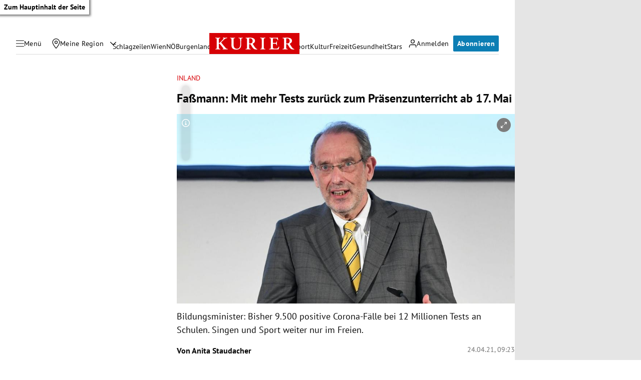

--- FILE ---
content_type: application/javascript
request_url: https://kurier.at/assets/main/js/main.BhFEqOB7.js
body_size: 48392
content:
const __vite__mapDeps=(i,m=__vite__mapDeps,d=(m.f||(m.f=["js/flourish.0YlXLqwS.js","js/youTube.BwJlcIJi.js","js/tiktok.DKTepl5e.js","js/iframe.DHya-xpX.js","js/iframeComponent.FNxW_5vz.js","css/iframe.Dvv8ftUy.css","js/twitter.CFzRU7Tz.js","js/twitter.De7iCjWg.js","js/bluesky.BL7IRXBQ.js","js/instagram.B99AydG2.js","js/facebook.B5T7MQfb.js","js/coral.DK6dXn0G.js","js/gallerySlider.BnD5TO6D.js","js/newsletterSignup.DKRiixw9.js","css/newsletterSignup.pKin9yMq.css","js/pinpoll.DuyAij6w.js","css/pinpoll.BoWTr9iT.css","js/pinterest.BK5cflMx.js","js/teaserSlider.Bq1ggVtc.js","css/teaserSlider.98bN3E1I.css","js/pianoOffer.IDbadwLg.js","css/pianoOffer.CyKQiI9x.css","js/tabbedList.DvnZAwA9.js","js/dragScroll.xzuTy3zu.js","js/redditPost.CZTSLL4n.js","js/newsBoxTracking.I4NJHtGd.js","js/infoBoxTracking.p9HeHpbY.js","js/pushButton.BygEQTRZ.js","css/pushButton.VJHWG2qt.css","js/aboContact.O2SRSPBR.js","js/contact.DIPy5HhD.js","css/contact.Dh0gwIPZ.css","js/riddle.CpGSJqjq.js","js/beforeAfterSlider.ClW3QM_2.js","css/beforeAfterSlider.nI9Y3r2H.css","js/coverpage.BUIVowd6.js","css/coverpage.IedtE0pG.css","js/embed.DYt8rqvO.js","js/liveBlogShare.i2y6g9Pw.js","js/liveBlogShareComponent.Dt-bz4HK.js","js/shorthand.6c60ZFRK.js","css/shorthand.CFI0YteD.css","js/footballCupPlayoff.BwUhGcqz.js","js/sportmonks.zrpLoCKb.js","js/selectComponent.BIS9m7_3.js","css/footballCupPlayoff.D5bYapzh.css","js/footballLiveStanding.jJADz5rP.js","css/footballLiveStanding.BuIyYCDD.css","js/footballTable.A4vx1qwi.js","css/footballTable.BlCC_sBq.css","js/index.BD8eNpJF.js","js/imageComponent.D1DG1AxE.js","css/index.DDl0tjT3.css","js/liveBlog.DWTkkm7w.js","js/index.DquPUVBi.js","js/threads.Bnskdl-w.js"])))=>i.map(i=>d[i]);
var Tt=Object.defineProperty;var Lt=(te,ee,ie)=>ee in te?Tt(te,ee,{enumerable:!0,configurable:!0,writable:!0,value:ie}):te[ee]=ie;var ue=(te,ee,ie)=>Lt(te,typeof ee!="symbol"?ee+"":ee,ie);import{_ as __vite_glob_0_50,a as __vite_glob_0_49,b as __vite_glob_0_48,c as __vite_glob_0_47,d as __vite_glob_0_46,e as __vite_glob_0_45,f as __vite_glob_0_44,g as __vite_glob_0_43,h as __vite_glob_0_42,i as __vite_glob_0_41,j as __vite_glob_0_40,k as __vite_glob_0_39,l as __vite_glob_0_38,m as __vite_glob_0_37,n as __vite_glob_0_36,o as __vite_glob_0_35,p as __vite_glob_0_34,q as __vite_glob_0_33,r as __vite_glob_0_32,s as __vite_glob_0_31,t as __vite_glob_0_30,u as __vite_glob_0_29,v as __vite_glob_0_28,w as __vite_glob_0_27,x as __vite_glob_0_26,y as __vite_glob_0_25,z as __vite_glob_0_24}from"./youTube.BwJlcIJi.js";var VendorTypes=(te=>(te[te.PLACEHOLDER=0]="PLACEHOLDER",te[te.datawrapper=1]="datawrapper",te[te.infogram=2]="infogram",te[te.adition=3]="adition",te[te.apaGrafiken=4]="apaGrafiken",te[te.outbrain=5]="outbrain",te[te.soundCloud=6]="soundCloud",te[te.vimeo=7]="vimeo",te[te.apaVideo=8]="apaVideo",te[te.competition=9]="competition",te[te.newsletter=10]="newsletter",te[te.facebook=11]="facebook",te[te.instagram=12]="instagram",te[te.degrees23=13]="degrees23",te[te.pinPoll=14]="pinPoll",te[te.podigee=15]="podigee",te[te.simplecast=16]="simplecast",te[te.infonline=17]="infonline",te[te.cleverPush=18]="cleverPush",te[te.riddle=19]="riddle",te[te.pinterest=20]="pinterest",te[te.tikTok=21]="tikTok",te[te.x=22]="x",te[te.youTube=23]="youTube",te[te.piano=24]="piano",te[te.googleAds=25]="googleAds",te[te.googleAnalytics=26]="googleAnalytics",te[te.googleMaps=27]="googleMaps",te[te.googleTagManager=28]="googleTagManager",te[te.flourish=29]="flourish",te[te.spotify=30]="spotify",te[te.activeCampaign=31]="activeCampaign",te[te.paypal=32]="paypal",te[te.acast=33]="acast",te[te.pusherLtd=34]="pusherLtd",te[te.elevenLabs=35]="elevenLabs",te[te.assertiveYield=36]="assertiveYield",te[te.snowplow=37]="snowplow",te[te.storifyme=38]="storifyme",te[te.kDigital=39]="kDigital",te[te.chartbeat=40]="chartbeat",te[te.bitmovin=41]="bitmovin",te[te.cloudflare=42]="cloudflare",te[te.shorthand=43]="shorthand",te[te.bluesky=44]="bluesky",te[te.threads=45]="threads",te[te.oetv=46]="oetv",te[te.sofascore=47]="sofascore",te[te.lovable=48]="lovable",te))(VendorTypes||{});function isPreview(){return window.self!==window.top}var n$1,l$2,u$3,t$2,i$2,r$2,o$2,e$2,f$3,c$2,s$2,a$2,h$3,p$3={},y$3=[],v$2=/acit|ex(?:s|g|n|p|$)|rph|grid|ows|mnc|ntw|ine[ch]|zoo|^ord|itera/i,w$3=Array.isArray;function d$2(te,ee){for(var ie in ee)te[ie]=ee[ie];return te}function g$4(te){te&&te.parentNode&&te.parentNode.removeChild(te)}function _$3(te,ee,ie){var ne,oe,re,se={};for(re in ee)re=="key"?ne=ee[re]:re=="ref"?oe=ee[re]:se[re]=ee[re];if(arguments.length>2&&(se.children=arguments.length>3?n$1.call(arguments,2):ie),typeof te=="function"&&te.defaultProps!=null)for(re in te.defaultProps)se[re]==null&&(se[re]=te.defaultProps[re]);return m$2(te,se,ne,oe,null)}function m$2(te,ee,ie,ne,oe){var re={type:te,props:ee,key:ie,ref:ne,__k:null,__:null,__b:0,__e:null,__c:null,constructor:void 0,__v:oe??++u$3,__i:-1,__u:0};return oe==null&&l$2.vnode!=null&&l$2.vnode(re),re}function b$2(){return{current:null}}function k$3(te){return te.children}function x$2(te,ee){this.props=te,this.context=ee}function S(te,ee){if(ee==null)return te.__?S(te.__,te.__i+1):null;for(var ie;ee<te.__k.length;ee++)if((ie=te.__k[ee])!=null&&ie.__e!=null)return ie.__e;return typeof te.type=="function"?S(te):null}function C$2(te){var ee,ie;if((te=te.__)!=null&&te.__c!=null){for(te.__e=te.__c.base=null,ee=0;ee<te.__k.length;ee++)if((ie=te.__k[ee])!=null&&ie.__e!=null){te.__e=te.__c.base=ie.__e;break}return C$2(te)}}function M$2(te){(!te.__d&&(te.__d=!0)&&i$2.push(te)&&!$$1.__r++||r$2!=l$2.debounceRendering)&&((r$2=l$2.debounceRendering)||o$2)($$1)}function $$1(){for(var te,ee,ie,ne,oe,re,se,ae=1;i$2.length;)i$2.length>ae&&i$2.sort(e$2),te=i$2.shift(),ae=i$2.length,te.__d&&(ie=void 0,oe=(ne=(ee=te).__v).__e,re=[],se=[],ee.__P&&((ie=d$2({},ne)).__v=ne.__v+1,l$2.vnode&&l$2.vnode(ie),O$1(ee.__P,ie,ne,ee.__n,ee.__P.namespaceURI,32&ne.__u?[oe]:null,re,oe??S(ne),!!(32&ne.__u),se),ie.__v=ne.__v,ie.__.__k[ie.__i]=ie,z$2(re,ie,se),ie.__e!=oe&&C$2(ie)));$$1.__r=0}function I$1(te,ee,ie,ne,oe,re,se,ae,le,ce,he){var de,ge,fe,Se,Pe,Ee,pe=ne&&ne.__k||y$3,we=ee.length;for(le=P$2(ie,ee,pe,le,we),de=0;de<we;de++)(fe=ie.__k[de])!=null&&(ge=fe.__i==-1?p$3:pe[fe.__i]||p$3,fe.__i=de,Ee=O$1(te,fe,ge,oe,re,se,ae,le,ce,he),Se=fe.__e,fe.ref&&ge.ref!=fe.ref&&(ge.ref&&q$2(ge.ref,null,fe),he.push(fe.ref,fe.__c||Se,fe)),Pe==null&&Se!=null&&(Pe=Se),4&fe.__u||ge.__k===fe.__k?le=A$3(fe,le,te):typeof fe.type=="function"&&Ee!==void 0?le=Ee:Se&&(le=Se.nextSibling),fe.__u&=-7);return ie.__e=Pe,le}function P$2(te,ee,ie,ne,oe){var re,se,ae,le,ce,he=ie.length,de=he,ge=0;for(te.__k=new Array(oe),re=0;re<oe;re++)(se=ee[re])!=null&&typeof se!="boolean"&&typeof se!="function"?(le=re+ge,(se=te.__k[re]=typeof se=="string"||typeof se=="number"||typeof se=="bigint"||se.constructor==String?m$2(null,se,null,null,null):w$3(se)?m$2(k$3,{children:se},null,null,null):se.constructor==null&&se.__b>0?m$2(se.type,se.props,se.key,se.ref?se.ref:null,se.__v):se).__=te,se.__b=te.__b+1,ae=null,(ce=se.__i=L$1(se,ie,le,de))!=-1&&(de--,(ae=ie[ce])&&(ae.__u|=2)),ae==null||ae.__v==null?(ce==-1&&(oe>he?ge--:oe<he&&ge++),typeof se.type!="function"&&(se.__u|=4)):ce!=le&&(ce==le-1?ge--:ce==le+1?ge++:(ce>le?ge--:ge++,se.__u|=4))):te.__k[re]=null;if(de)for(re=0;re<he;re++)(ae=ie[re])!=null&&!(2&ae.__u)&&(ae.__e==ne&&(ne=S(ae)),B$2(ae,ae));return ne}function A$3(te,ee,ie){var ne,oe;if(typeof te.type=="function"){for(ne=te.__k,oe=0;ne&&oe<ne.length;oe++)ne[oe]&&(ne[oe].__=te,ee=A$3(ne[oe],ee,ie));return ee}te.__e!=ee&&(ee&&te.type&&!ie.contains(ee)&&(ee=S(te)),ie.insertBefore(te.__e,ee||null),ee=te.__e);do ee=ee&&ee.nextSibling;while(ee!=null&&ee.nodeType==8);return ee}function H$1(te,ee){return ee=ee||[],te==null||typeof te=="boolean"||(w$3(te)?te.some(function(ie){H$1(ie,ee)}):ee.push(te)),ee}function L$1(te,ee,ie,ne){var oe,re,se=te.key,ae=te.type,le=ee[ie];if(le===null&&te.key==null||le&&se==le.key&&ae==le.type&&!(2&le.__u))return ie;if(ne>(le!=null&&!(2&le.__u)?1:0))for(oe=ie-1,re=ie+1;oe>=0||re<ee.length;){if(oe>=0){if((le=ee[oe])&&!(2&le.__u)&&se==le.key&&ae==le.type)return oe;oe--}if(re<ee.length){if((le=ee[re])&&!(2&le.__u)&&se==le.key&&ae==le.type)return re;re++}}return-1}function T$2(te,ee,ie){ee[0]=="-"?te.setProperty(ee,ie??""):te[ee]=ie==null?"":typeof ie!="number"||v$2.test(ee)?ie:ie+"px"}function j$2(te,ee,ie,ne,oe){var re;e:if(ee=="style")if(typeof ie=="string")te.style.cssText=ie;else{if(typeof ne=="string"&&(te.style.cssText=ne=""),ne)for(ee in ne)ie&&ee in ie||T$2(te.style,ee,"");if(ie)for(ee in ie)ne&&ie[ee]==ne[ee]||T$2(te.style,ee,ie[ee])}else if(ee[0]=="o"&&ee[1]=="n")re=ee!=(ee=ee.replace(f$3,"$1")),ee=ee.toLowerCase()in te||ee=="onFocusOut"||ee=="onFocusIn"?ee.toLowerCase().slice(2):ee.slice(2),te.l||(te.l={}),te.l[ee+re]=ie,ie?ne?ie.u=ne.u:(ie.u=c$2,te.addEventListener(ee,re?a$2:s$2,re)):te.removeEventListener(ee,re?a$2:s$2,re);else{if(oe=="http://www.w3.org/2000/svg")ee=ee.replace(/xlink(H|:h)/,"h").replace(/sName$/,"s");else if(ee!="width"&&ee!="height"&&ee!="href"&&ee!="list"&&ee!="form"&&ee!="tabIndex"&&ee!="download"&&ee!="rowSpan"&&ee!="colSpan"&&ee!="role"&&ee!="popover"&&ee in te)try{te[ee]=ie??"";break e}catch{}typeof ie=="function"||(ie==null||ie===!1&&ee[4]!="-"?te.removeAttribute(ee):te.setAttribute(ee,ee=="popover"&&ie==1?"":ie))}}function F$3(te){return function(ee){if(this.l){var ie=this.l[ee.type+te];if(ee.t==null)ee.t=c$2++;else if(ee.t<ie.u)return;return ie(l$2.event?l$2.event(ee):ee)}}}function O$1(te,ee,ie,ne,oe,re,se,ae,le,ce){var he,de,ge,fe,Se,Pe,Ee,pe,we,ze,xe,Ye,je,Ze,Je,Ue,tt,Oe=ee.type;if(ee.constructor!=null)return null;128&ie.__u&&(le=!!(32&ie.__u),re=[ae=ee.__e=ie.__e]),(he=l$2.__b)&&he(ee);e:if(typeof Oe=="function")try{if(pe=ee.props,we="prototype"in Oe&&Oe.prototype.render,ze=(he=Oe.contextType)&&ne[he.__c],xe=he?ze?ze.props.value:he.__:ne,ie.__c?Ee=(de=ee.__c=ie.__c).__=de.__E:(we?ee.__c=de=new Oe(pe,xe):(ee.__c=de=new x$2(pe,xe),de.constructor=Oe,de.render=D$2),ze&&ze.sub(de),de.props=pe,de.state||(de.state={}),de.context=xe,de.__n=ne,ge=de.__d=!0,de.__h=[],de._sb=[]),we&&de.__s==null&&(de.__s=de.state),we&&Oe.getDerivedStateFromProps!=null&&(de.__s==de.state&&(de.__s=d$2({},de.__s)),d$2(de.__s,Oe.getDerivedStateFromProps(pe,de.__s))),fe=de.props,Se=de.state,de.__v=ee,ge)we&&Oe.getDerivedStateFromProps==null&&de.componentWillMount!=null&&de.componentWillMount(),we&&de.componentDidMount!=null&&de.__h.push(de.componentDidMount);else{if(we&&Oe.getDerivedStateFromProps==null&&pe!==fe&&de.componentWillReceiveProps!=null&&de.componentWillReceiveProps(pe,xe),!de.__e&&de.shouldComponentUpdate!=null&&de.shouldComponentUpdate(pe,de.__s,xe)===!1||ee.__v==ie.__v){for(ee.__v!=ie.__v&&(de.props=pe,de.state=de.__s,de.__d=!1),ee.__e=ie.__e,ee.__k=ie.__k,ee.__k.some(function(He){He&&(He.__=ee)}),Ye=0;Ye<de._sb.length;Ye++)de.__h.push(de._sb[Ye]);de._sb=[],de.__h.length&&se.push(de);break e}de.componentWillUpdate!=null&&de.componentWillUpdate(pe,de.__s,xe),we&&de.componentDidUpdate!=null&&de.__h.push(function(){de.componentDidUpdate(fe,Se,Pe)})}if(de.context=xe,de.props=pe,de.__P=te,de.__e=!1,je=l$2.__r,Ze=0,we){for(de.state=de.__s,de.__d=!1,je&&je(ee),he=de.render(de.props,de.state,de.context),Je=0;Je<de._sb.length;Je++)de.__h.push(de._sb[Je]);de._sb=[]}else do de.__d=!1,je&&je(ee),he=de.render(de.props,de.state,de.context),de.state=de.__s;while(de.__d&&++Ze<25);de.state=de.__s,de.getChildContext!=null&&(ne=d$2(d$2({},ne),de.getChildContext())),we&&!ge&&de.getSnapshotBeforeUpdate!=null&&(Pe=de.getSnapshotBeforeUpdate(fe,Se)),Ue=he,he!=null&&he.type===k$3&&he.key==null&&(Ue=N$1(he.props.children)),ae=I$1(te,w$3(Ue)?Ue:[Ue],ee,ie,ne,oe,re,se,ae,le,ce),de.base=ee.__e,ee.__u&=-161,de.__h.length&&se.push(de),Ee&&(de.__E=de.__=null)}catch(He){if(ee.__v=null,le||re!=null)if(He.then){for(ee.__u|=le?160:128;ae&&ae.nodeType==8&&ae.nextSibling;)ae=ae.nextSibling;re[re.indexOf(ae)]=null,ee.__e=ae}else for(tt=re.length;tt--;)g$4(re[tt]);else ee.__e=ie.__e,ee.__k=ie.__k;l$2.__e(He,ee,ie)}else re==null&&ee.__v==ie.__v?(ee.__k=ie.__k,ee.__e=ie.__e):ae=ee.__e=V$1(ie.__e,ee,ie,ne,oe,re,se,le,ce);return(he=l$2.diffed)&&he(ee),128&ee.__u?void 0:ae}function z$2(te,ee,ie){for(var ne=0;ne<ie.length;ne++)q$2(ie[ne],ie[++ne],ie[++ne]);l$2.__c&&l$2.__c(ee,te),te.some(function(oe){try{te=oe.__h,oe.__h=[],te.some(function(re){re.call(oe)})}catch(re){l$2.__e(re,oe.__v)}})}function N$1(te){return typeof te!="object"||te==null||te.__b&&te.__b>0?te:w$3(te)?te.map(N$1):d$2({},te)}function V$1(te,ee,ie,ne,oe,re,se,ae,le){var ce,he,de,ge,fe,Se,Pe,Ee=ie.props,pe=ee.props,we=ee.type;if(we=="svg"?oe="http://www.w3.org/2000/svg":we=="math"?oe="http://www.w3.org/1998/Math/MathML":oe||(oe="http://www.w3.org/1999/xhtml"),re!=null){for(ce=0;ce<re.length;ce++)if((fe=re[ce])&&"setAttribute"in fe==!!we&&(we?fe.localName==we:fe.nodeType==3)){te=fe,re[ce]=null;break}}if(te==null){if(we==null)return document.createTextNode(pe);te=document.createElementNS(oe,we,pe.is&&pe),ae&&(l$2.__m&&l$2.__m(ee,re),ae=!1),re=null}if(we==null)Ee===pe||ae&&te.data==pe||(te.data=pe);else{if(re=re&&n$1.call(te.childNodes),Ee=ie.props||p$3,!ae&&re!=null)for(Ee={},ce=0;ce<te.attributes.length;ce++)Ee[(fe=te.attributes[ce]).name]=fe.value;for(ce in Ee)if(fe=Ee[ce],ce!="children"){if(ce=="dangerouslySetInnerHTML")de=fe;else if(!(ce in pe)){if(ce=="value"&&"defaultValue"in pe||ce=="checked"&&"defaultChecked"in pe)continue;j$2(te,ce,null,fe,oe)}}for(ce in pe)fe=pe[ce],ce=="children"?ge=fe:ce=="dangerouslySetInnerHTML"?he=fe:ce=="value"?Se=fe:ce=="checked"?Pe=fe:ae&&typeof fe!="function"||Ee[ce]===fe||j$2(te,ce,fe,Ee[ce],oe);if(he)ae||de&&(he.__html==de.__html||he.__html==te.innerHTML)||(te.innerHTML=he.__html),ee.__k=[];else if(de&&(te.innerHTML=""),I$1(ee.type=="template"?te.content:te,w$3(ge)?ge:[ge],ee,ie,ne,we=="foreignObject"?"http://www.w3.org/1999/xhtml":oe,re,se,re?re[0]:ie.__k&&S(ie,0),ae,le),re!=null)for(ce=re.length;ce--;)g$4(re[ce]);ae||(ce="value",we=="progress"&&Se==null?te.removeAttribute("value"):Se!=null&&(Se!==te[ce]||we=="progress"&&!Se||we=="option"&&Se!=Ee[ce])&&j$2(te,ce,Se,Ee[ce],oe),ce="checked",Pe!=null&&Pe!=te[ce]&&j$2(te,ce,Pe,Ee[ce],oe))}return te}function q$2(te,ee,ie){try{if(typeof te=="function"){var ne=typeof te.__u=="function";ne&&te.__u(),ne&&ee==null||(te.__u=te(ee))}else te.current=ee}catch(oe){l$2.__e(oe,ie)}}function B$2(te,ee,ie){var ne,oe;if(l$2.unmount&&l$2.unmount(te),(ne=te.ref)&&(ne.current&&ne.current!=te.__e||q$2(ne,null,ee)),(ne=te.__c)!=null){if(ne.componentWillUnmount)try{ne.componentWillUnmount()}catch(re){l$2.__e(re,ee)}ne.base=ne.__P=null}if(ne=te.__k)for(oe=0;oe<ne.length;oe++)ne[oe]&&B$2(ne[oe],ee,ie||typeof te.type!="function");ie||g$4(te.__e),te.__c=te.__=te.__e=void 0}function D$2(te,ee,ie){return this.constructor(te,ie)}function E$2(te,ee,ie){var ne,oe,re,se;ee==document&&(ee=document.documentElement),l$2.__&&l$2.__(te,ee),oe=(ne=typeof ie=="function")?null:ie&&ie.__k||ee.__k,re=[],se=[],O$1(ee,te=(!ne&&ie||ee).__k=_$3(k$3,null,[te]),oe||p$3,p$3,ee.namespaceURI,!ne&&ie?[ie]:oe?null:ee.firstChild?n$1.call(ee.childNodes):null,re,!ne&&ie?ie:oe?oe.__e:ee.firstChild,ne,se),z$2(re,te,se)}function G$1(te,ee){E$2(te,ee,G$1)}function J$1(te,ee,ie){var ne,oe,re,se,ae=d$2({},te.props);for(re in te.type&&te.type.defaultProps&&(se=te.type.defaultProps),ee)re=="key"?ne=ee[re]:re=="ref"?oe=ee[re]:ae[re]=ee[re]==null&&se!=null?se[re]:ee[re];return arguments.length>2&&(ae.children=arguments.length>3?n$1.call(arguments,2):ie),m$2(te.type,ae,ne||te.key,oe||te.ref,null)}function K$1(te){function ee(ie){var ne,oe;return this.getChildContext||(ne=new Set,(oe={})[ee.__c]=this,this.getChildContext=function(){return oe},this.componentWillUnmount=function(){ne=null},this.shouldComponentUpdate=function(re){this.props.value!=re.value&&ne.forEach(function(se){se.__e=!0,M$2(se)})},this.sub=function(re){ne.add(re);var se=re.componentWillUnmount;re.componentWillUnmount=function(){ne&&ne.delete(re),se&&se.call(re)}}),ie.children}return ee.__c="__cC"+h$3++,ee.__=te,ee.Provider=ee.__l=(ee.Consumer=function(ie,ne){return ie.children(ne)}).contextType=ee,ee}n$1=y$3.slice,l$2={__e:function(te,ee,ie,ne){for(var oe,re,se;ee=ee.__;)if((oe=ee.__c)&&!oe.__)try{if((re=oe.constructor)&&re.getDerivedStateFromError!=null&&(oe.setState(re.getDerivedStateFromError(te)),se=oe.__d),oe.componentDidCatch!=null&&(oe.componentDidCatch(te,ne||{}),se=oe.__d),se)return oe.__E=oe}catch(ae){te=ae}throw te}},u$3=0,t$2=function(te){return te!=null&&te.constructor==null},x$2.prototype.setState=function(te,ee){var ie;ie=this.__s!=null&&this.__s!=this.state?this.__s:this.__s=d$2({},this.state),typeof te=="function"&&(te=te(d$2({},ie),this.props)),te&&d$2(ie,te),te!=null&&this.__v&&(ee&&this._sb.push(ee),M$2(this))},x$2.prototype.forceUpdate=function(te){this.__v&&(this.__e=!0,te&&this.__h.push(te),M$2(this))},x$2.prototype.render=k$3,i$2=[],o$2=typeof Promise=="function"?Promise.prototype.then.bind(Promise.resolve()):setTimeout,e$2=function(te,ee){return te.__v.__b-ee.__v.__b},$$1.__r=0,f$3=/(PointerCapture)$|Capture$/i,c$2=0,s$2=F$3(!1),a$2=F$3(!0),h$3=0;var t$1,r$1,u$2,i$1,o$1=0,f$2=[],c$1=l$2,e$1=c$1.__b,a$1=c$1.__r,v$1=c$1.diffed,l$1=c$1.__c,m$1=c$1.unmount,s$1=c$1.__;function p$2(te,ee){c$1.__h&&c$1.__h(r$1,te,o$1||ee),o$1=0;var ie=r$1.__H||(r$1.__H={__:[],__h:[]});return te>=ie.__.length&&ie.__.push({}),ie.__[te]}function d$1(te){return o$1=1,h$2(D$1,te)}function h$2(te,ee,ie){var ne=p$2(t$1++,2);if(ne.t=te,!ne.__c&&(ne.__=[ie?ie(ee):D$1(void 0,ee),function(ae){var le=ne.__N?ne.__N[0]:ne.__[0],ce=ne.t(le,ae);le!==ce&&(ne.__N=[ce,ne.__[1]],ne.__c.setState({}))}],ne.__c=r$1,!r$1.__f)){var oe=function(ae,le,ce){if(!ne.__c.__H)return!0;var he=ne.__c.__H.__.filter(function(ge){return!!ge.__c});if(he.every(function(ge){return!ge.__N}))return!re||re.call(this,ae,le,ce);var de=ne.__c.props!==ae;return he.forEach(function(ge){if(ge.__N){var fe=ge.__[0];ge.__=ge.__N,ge.__N=void 0,fe!==ge.__[0]&&(de=!0)}}),re&&re.call(this,ae,le,ce)||de};r$1.__f=!0;var re=r$1.shouldComponentUpdate,se=r$1.componentWillUpdate;r$1.componentWillUpdate=function(ae,le,ce){if(this.__e){var he=re;re=void 0,oe(ae,le,ce),re=he}se&&se.call(this,ae,le,ce)},r$1.shouldComponentUpdate=oe}return ne.__N||ne.__}function y$2(te,ee){var ie=p$2(t$1++,3);!c$1.__s&&C$1(ie.__H,ee)&&(ie.__=te,ie.u=ee,r$1.__H.__h.push(ie))}function _$2(te,ee){var ie=p$2(t$1++,4);!c$1.__s&&C$1(ie.__H,ee)&&(ie.__=te,ie.u=ee,r$1.__h.push(ie))}function A$2(te){return o$1=5,T$1(function(){return{current:te}},[])}function F$2(te,ee,ie){o$1=6,_$2(function(){if(typeof te=="function"){var ne=te(ee());return function(){te(null),ne&&typeof ne=="function"&&ne()}}if(te)return te.current=ee(),function(){return te.current=null}},ie==null?ie:ie.concat(te))}function T$1(te,ee){var ie=p$2(t$1++,7);return C$1(ie.__H,ee)&&(ie.__=te(),ie.__H=ee,ie.__h=te),ie.__}function q$1(te,ee){return o$1=8,T$1(function(){return te},ee)}function x$1(te){var ee=r$1.context[te.__c],ie=p$2(t$1++,9);return ie.c=te,ee?(ie.__==null&&(ie.__=!0,ee.sub(r$1)),ee.props.value):te.__}function P$1(te,ee){c$1.useDebugValue&&c$1.useDebugValue(ee?ee(te):te)}function g$3(){var te=p$2(t$1++,11);if(!te.__){for(var ee=r$1.__v;ee!==null&&!ee.__m&&ee.__!==null;)ee=ee.__;var ie=ee.__m||(ee.__m=[0,0]);te.__="P"+ie[0]+"-"+ie[1]++}return te.__}function j$1(){for(var te;te=f$2.shift();)if(te.__P&&te.__H)try{te.__H.__h.forEach(z$1),te.__H.__h.forEach(B$1),te.__H.__h=[]}catch(ee){te.__H.__h=[],c$1.__e(ee,te.__v)}}c$1.__b=function(te){r$1=null,e$1&&e$1(te)},c$1.__=function(te,ee){te&&ee.__k&&ee.__k.__m&&(te.__m=ee.__k.__m),s$1&&s$1(te,ee)},c$1.__r=function(te){a$1&&a$1(te),t$1=0;var ee=(r$1=te.__c).__H;ee&&(u$2===r$1?(ee.__h=[],r$1.__h=[],ee.__.forEach(function(ie){ie.__N&&(ie.__=ie.__N),ie.u=ie.__N=void 0})):(ee.__h.forEach(z$1),ee.__h.forEach(B$1),ee.__h=[],t$1=0)),u$2=r$1},c$1.diffed=function(te){v$1&&v$1(te);var ee=te.__c;ee&&ee.__H&&(ee.__H.__h.length&&(f$2.push(ee)!==1&&i$1===c$1.requestAnimationFrame||((i$1=c$1.requestAnimationFrame)||w$2)(j$1)),ee.__H.__.forEach(function(ie){ie.u&&(ie.__H=ie.u),ie.u=void 0})),u$2=r$1=null},c$1.__c=function(te,ee){ee.some(function(ie){try{ie.__h.forEach(z$1),ie.__h=ie.__h.filter(function(ne){return!ne.__||B$1(ne)})}catch(ne){ee.some(function(oe){oe.__h&&(oe.__h=[])}),ee=[],c$1.__e(ne,ie.__v)}}),l$1&&l$1(te,ee)},c$1.unmount=function(te){m$1&&m$1(te);var ee,ie=te.__c;ie&&ie.__H&&(ie.__H.__.forEach(function(ne){try{z$1(ne)}catch(oe){ee=oe}}),ie.__H=void 0,ee&&c$1.__e(ee,ie.__v))};var k$2=typeof requestAnimationFrame=="function";function w$2(te){var ee,ie=function(){clearTimeout(ne),k$2&&cancelAnimationFrame(ee),setTimeout(te)},ne=setTimeout(ie,100);k$2&&(ee=requestAnimationFrame(ie))}function z$1(te){var ee=r$1,ie=te.__c;typeof ie=="function"&&(te.__c=void 0,ie()),r$1=ee}function B$1(te){var ee=r$1;te.__c=te.__(),r$1=ee}function C$1(te,ee){return!te||te.length!==ee.length||ee.some(function(ie,ne){return ie!==te[ne]})}function D$1(te,ee){return typeof ee=="function"?ee(te):ee}var i=Symbol.for("preact-signals");function t(){if(s>1)s--;else{for(var te,ee=!1;h$1!==void 0;){var ie=h$1;for(h$1=void 0,f$1++;ie!==void 0;){var ne=ie.o;if(ie.o=void 0,ie.f&=-3,!(8&ie.f)&&c(ie))try{ie.c()}catch(oe){ee||(te=oe,ee=!0)}ie=ne}}if(f$1=0,s--,ee)throw te}}function r(te){if(s>0)return te();s++;try{return te()}finally{t()}}var o=void 0;function n(te){var ee=o;o=void 0;try{return te()}finally{o=ee}}var h$1=void 0,s=0,f$1=0,v=0;function e(te){if(o!==void 0){var ee=te.n;if(ee===void 0||ee.t!==o)return ee={i:0,S:te,p:o.s,n:void 0,t:o,e:void 0,x:void 0,r:ee},o.s!==void 0&&(o.s.n=ee),o.s=ee,te.n=ee,32&o.f&&te.S(ee),ee;if(ee.i===-1)return ee.i=0,ee.n!==void 0&&(ee.n.p=ee.p,ee.p!==void 0&&(ee.p.n=ee.n),ee.p=o.s,ee.n=void 0,o.s.n=ee,o.s=ee),ee}}function u$1(te,ee){this.v=te,this.i=0,this.n=void 0,this.t=void 0,this.W=ee==null?void 0:ee.watched,this.Z=ee==null?void 0:ee.unwatched,this.name=ee==null?void 0:ee.name}u$1.prototype.brand=i;u$1.prototype.h=function(){return!0};u$1.prototype.S=function(te){var ee=this,ie=this.t;ie!==te&&te.e===void 0&&(te.x=ie,this.t=te,ie!==void 0?ie.e=te:n(function(){var ne;(ne=ee.W)==null||ne.call(ee)}))};u$1.prototype.U=function(te){var ee=this;if(this.t!==void 0){var ie=te.e,ne=te.x;ie!==void 0&&(ie.x=ne,te.e=void 0),ne!==void 0&&(ne.e=ie,te.x=void 0),te===this.t&&(this.t=ne,ne===void 0&&n(function(){var oe;(oe=ee.Z)==null||oe.call(ee)}))}};u$1.prototype.subscribe=function(te){var ee=this;return E$1(function(){var ie=ee.value,ne=o;o=void 0;try{te(ie)}finally{o=ne}},{name:"sub"})};u$1.prototype.valueOf=function(){return this.value};u$1.prototype.toString=function(){return this.value+""};u$1.prototype.toJSON=function(){return this.value};u$1.prototype.peek=function(){var te=o;o=void 0;try{return this.value}finally{o=te}};Object.defineProperty(u$1.prototype,"value",{get:function(){var te=e(this);return te!==void 0&&(te.i=this.i),this.v},set:function(te){if(te!==this.v){if(f$1>100)throw new Error("Cycle detected");this.v=te,this.i++,v++,s++;try{for(var ee=this.t;ee!==void 0;ee=ee.x)ee.t.N()}finally{t()}}}});function d(te,ee){return new u$1(te,ee)}function c(te){for(var ee=te.s;ee!==void 0;ee=ee.n)if(ee.S.i!==ee.i||!ee.S.h()||ee.S.i!==ee.i)return!0;return!1}function a(te){for(var ee=te.s;ee!==void 0;ee=ee.n){var ie=ee.S.n;if(ie!==void 0&&(ee.r=ie),ee.S.n=ee,ee.i=-1,ee.n===void 0){te.s=ee;break}}}function l(te){for(var ee=te.s,ie=void 0;ee!==void 0;){var ne=ee.p;ee.i===-1?(ee.S.U(ee),ne!==void 0&&(ne.n=ee.n),ee.n!==void 0&&(ee.n.p=ne)):ie=ee,ee.S.n=ee.r,ee.r!==void 0&&(ee.r=void 0),ee=ne}te.s=ie}function y$1(te,ee){u$1.call(this,void 0),this.x=te,this.s=void 0,this.g=v-1,this.f=4,this.W=ee==null?void 0:ee.watched,this.Z=ee==null?void 0:ee.unwatched,this.name=ee==null?void 0:ee.name}y$1.prototype=new u$1;y$1.prototype.h=function(){if(this.f&=-3,1&this.f)return!1;if((36&this.f)==32||(this.f&=-5,this.g===v))return!0;if(this.g=v,this.f|=1,this.i>0&&!c(this))return this.f&=-2,!0;var te=o;try{a(this),o=this;var ee=this.x();(16&this.f||this.v!==ee||this.i===0)&&(this.v=ee,this.f&=-17,this.i++)}catch(ie){this.v=ie,this.f|=16,this.i++}return o=te,l(this),this.f&=-2,!0};y$1.prototype.S=function(te){if(this.t===void 0){this.f|=36;for(var ee=this.s;ee!==void 0;ee=ee.n)ee.S.S(ee)}u$1.prototype.S.call(this,te)};y$1.prototype.U=function(te){if(this.t!==void 0&&(u$1.prototype.U.call(this,te),this.t===void 0)){this.f&=-33;for(var ee=this.s;ee!==void 0;ee=ee.n)ee.S.U(ee)}};y$1.prototype.N=function(){if(!(2&this.f)){this.f|=6;for(var te=this.t;te!==void 0;te=te.x)te.t.N()}};Object.defineProperty(y$1.prototype,"value",{get:function(){if(1&this.f)throw new Error("Cycle detected");var te=e(this);if(this.h(),te!==void 0&&(te.i=this.i),16&this.f)throw this.v;return this.v}});function w$1(te,ee){return new y$1(te,ee)}function _$1(te){var ee=te.u;if(te.u=void 0,typeof ee=="function"){s++;var ie=o;o=void 0;try{ee()}catch(ne){throw te.f&=-2,te.f|=8,b$1(te),ne}finally{o=ie,t()}}}function b$1(te){for(var ee=te.s;ee!==void 0;ee=ee.n)ee.S.U(ee);te.x=void 0,te.s=void 0,_$1(te)}function g$2(te){if(o!==this)throw new Error("Out-of-order effect");l(this),o=te,this.f&=-2,8&this.f&&b$1(this),t()}function p$1(te,ee){this.x=te,this.u=void 0,this.s=void 0,this.o=void 0,this.f=32,this.name=ee==null?void 0:ee.name}p$1.prototype.c=function(){var te=this.S();try{if(8&this.f||this.x===void 0)return;var ee=this.x();typeof ee=="function"&&(this.u=ee)}finally{te()}};p$1.prototype.S=function(){if(1&this.f)throw new Error("Cycle detected");this.f|=1,this.f&=-9,_$1(this),a(this),s++;var te=o;return o=this,g$2.bind(this,te)};p$1.prototype.N=function(){2&this.f||(this.f|=2,this.o=h$1,h$1=this)};p$1.prototype.d=function(){this.f|=8,1&this.f||b$1(this)};p$1.prototype.dispose=function(){this.d()};function E$1(te,ee){var ie=new p$1(te,ee);try{ie.c()}catch(oe){throw ie.d(),oe}var ne=ie.d.bind(ie);return ne[Symbol.dispose]=ne,ne}var h,p,m=typeof window<"u"&&!!window.__PREACT_SIGNALS_DEVTOOLS__,_=[];E$1(function(){h=this.N})();function g$1(te,ee){l$2[te]=ee.bind(null,l$2[te]||function(){})}function y(te){p&&p(),p=te&&te.S()}function b(te){var ee=this,ie=te.data,ne=useSignal(ie);ne.value=ie;var oe=T$1(function(){for(var ae=ee,le=ee.__v;le=le.__;)if(le.__c){le.__c.__$f|=4;break}var ce=w$1(function(){var fe=ne.value.value;return fe===0?0:fe===!0?"":fe||""}),he=w$1(function(){return!Array.isArray(ce.value)&&!t$2(ce.value)}),de=E$1(function(){if(this.N=M$1,he.value){var fe=ce.value;ae.__v&&ae.__v.__e&&ae.__v.__e.nodeType===3&&(ae.__v.__e.data=fe)}}),ge=ee.__$u.d;return ee.__$u.d=function(){de(),ge.call(this)},[he,ce]},[]),re=oe[0],se=oe[1];return re.value?se.peek():se.value}b.displayName="ReactiveTextNode";Object.defineProperties(u$1.prototype,{constructor:{configurable:!0,value:void 0},type:{configurable:!0,value:b},props:{configurable:!0,get:function(){return{data:this}}},__b:{configurable:!0,value:1}});g$1("__b",function(te,ee){if(m&&typeof ee.type=="function"&&window.__PREACT_SIGNALS_DEVTOOLS__.exitComponent(),typeof ee.type=="string"){var ie,ne=ee.props;for(var oe in ne)if(oe!=="children"){var re=ne[oe];re instanceof u$1&&(ie||(ee.__np=ie={}),ie[oe]=re,ne[oe]=re.peek())}}te(ee)});g$1("__r",function(te,ee){if(m&&typeof ee.type=="function"&&window.__PREACT_SIGNALS_DEVTOOLS__.enterComponent(ee),ee.type!==k$3){y();var ie,ne=ee.__c;ne&&(ne.__$f&=-2,(ie=ne.__$u)===void 0&&(ne.__$u=ie=function(oe){var re;return E$1(function(){re=this}),re.c=function(){ne.__$f|=1,ne.setState({})},re}())),y(ie)}te(ee)});g$1("__e",function(te,ee,ie,ne){m&&window.__PREACT_SIGNALS_DEVTOOLS__.exitComponent(),y(),te(ee,ie,ne)});g$1("diffed",function(te,ee){m&&typeof ee.type=="function"&&window.__PREACT_SIGNALS_DEVTOOLS__.exitComponent(),y();var ie;if(typeof ee.type=="string"&&(ie=ee.__e)){var ne=ee.__np,oe=ee.props;if(ne){var re=ie.U;if(re)for(var se in re){var ae=re[se];ae!==void 0&&!(se in ne)&&(ae.d(),re[se]=void 0)}else re={},ie.U=re;for(var le in ne){var ce=re[le],he=ne[le];ce===void 0?(ce=k$1(ie,le,he,oe),re[le]=ce):ce.o(he,oe)}}}te(ee)});function k$1(te,ee,ie,ne){var oe=ee in te&&te.ownerSVGElement===void 0,re=d(ie);return{o:function(se,ae){re.value=se,ne=ae},d:E$1(function(){this.N=M$1;var se=re.value.value;ne[ee]!==se&&(ne[ee]=se,oe?te[ee]=se:se!=null&&(se!==!1||ee[4]==="-")?te.setAttribute(ee,se):te.removeAttribute(ee))})}}g$1("unmount",function(te,ee){if(typeof ee.type=="string"){var ie=ee.__e;if(ie){var ne=ie.U;if(ne){ie.U=void 0;for(var oe in ne){var re=ne[oe];re&&re.d()}}}}else{var se=ee.__c;if(se){var ae=se.__$u;ae&&(se.__$u=void 0,ae.d())}}te(ee)});g$1("__h",function(te,ee,ie,ne){(ne<3||ne===9)&&(ee.__$f|=2),te(ee,ie,ne)});x$2.prototype.shouldComponentUpdate=function(te,ee){var ie=this.__$u,ne=ie&&ie.s!==void 0;for(var oe in ee)return!0;if(this.__f||typeof this.u=="boolean"&&this.u===!0){var re=2&this.__$f;if(!(ne||re||4&this.__$f)||1&this.__$f)return!0}else if(!(ne||4&this.__$f)||3&this.__$f)return!0;for(var se in te)if(se!=="__source"&&te[se]!==this.props[se])return!0;for(var ae in this.props)if(!(ae in te))return!0;return!1};function useSignal(te,ee){return d$1(function(){return d(te,ee)})[0]}var A$1=function(te){queueMicrotask(function(){queueMicrotask(te)})};function F$1(){r(function(){for(var te;te=_.shift();)h.call(te)})}function M$1(){_.push(this)===1&&(l$2.requestAnimationFrame||A$1)(F$1)}const LOCAL_STORAGE_KURIER_USER="kU",COOKIE_KURIER_ID="kid",COOKIE_USER_TINY_PASS="__utp",LOCAL_STORAGE_USER_REGION="kregion",COOKIE_IS_APP="is_app",COOKIE_IS_ONE_APP="is_one_app",COOKIE_PIANO_REGION_TOOLTIP="_pc_region_tooltip",LOCAL_STORAGE_USER_CONSENT="uc",storedConsent=localStorage.getItem(LOCAL_STORAGE_USER_CONSENT)||"",userConsentSignal=d(storedConsent.split(",")),consentOverlayActive=d(!1),hasConsent=te=>w$1(()=>!!userConsentSignal.value.find(ee=>ee===VENDOR_APP_ID_MAP[te])).value,VENDOR_PARAGRAPH_IMAGE_MAP={[VendorTypes.PLACEHOLDER]:"",[VendorTypes.facebook]:"facebook.jpg",[VendorTypes.instagram]:"instagram.jpg",[VendorTypes.degrees23]:"degrees23.jpg",[VendorTypes.pinPoll]:"pinPoll.jpg",[VendorTypes.podigee]:"podigee.png",[VendorTypes.simplecast]:"simplecast.png",[VendorTypes.infonline]:"",[VendorTypes.cleverPush]:"cleverPush.jpg",[VendorTypes.riddle]:"riddle.jpg",[VendorTypes.pinterest]:"pinterest.jpg",[VendorTypes.tikTok]:"tikTok.jpg",[VendorTypes.x]:"twitter.jpg",[VendorTypes.youTube]:"youTube.jpg",[VendorTypes.newsletter]:"newsletter.jpg",[VendorTypes.competition]:"competition.jpg",[VendorTypes.apaVideo]:"apaVideo.jpg",[VendorTypes.vimeo]:"vimeo.jpg",[VendorTypes.soundCloud]:"soundCloud.jpg",[VendorTypes.outbrain]:"outbrain.jpg",[VendorTypes.apaGrafiken]:"apaGrafik.jpg",[VendorTypes.adition]:"contentgarden-teaser.jpg",[VendorTypes.infogram]:"degrees23.jpg",[VendorTypes.datawrapper]:"degrees23.jpg",[VendorTypes.googleMaps]:"googleMaps.jpg",[VendorTypes.googleAds]:"googleAds.jpg",[VendorTypes.googleAnalytics]:"",[VendorTypes.googleTagManager]:"",[VendorTypes.piano]:"",[VendorTypes.flourish]:"degrees23.jpg",[VendorTypes.spotify]:"spotify.png",[VendorTypes.activeCampaign]:"newsletter.jpg",[VendorTypes.paypal]:"paypal.png",[VendorTypes.pusherLtd]:"paypal.png",[VendorTypes.acast]:"acast.jpg",[VendorTypes.elevenLabs]:"elevenLabs.jpg",[VendorTypes.assertiveYield]:"",[VendorTypes.snowplow]:"",[VendorTypes.storifyme]:"storifyme.jpg",[VendorTypes.kDigital]:"",[VendorTypes.chartbeat]:"",[VendorTypes.bitmovin]:"",[VendorTypes.cloudflare]:"",[VendorTypes.shorthand]:"shorthand.png",[VendorTypes.bluesky]:"bluesky.png",[VendorTypes.threads]:"threads.png",[VendorTypes.oetv]:"",[VendorTypes.sofascore]:"",[VendorTypes.lovable]:""},VENDOR_NAME_MAP={[VendorTypes.PLACEHOLDER]:"",[VendorTypes.facebook]:"Facebook",[VendorTypes.instagram]:"Instagram",[VendorTypes.degrees23]:"23Degree",[VendorTypes.pinPoll]:"Pinpoll GmbH (Private Limited)",[VendorTypes.podigee]:"Podigee GmbH",[VendorTypes.simplecast]:"Simplecast Audios Ventures, Inc",[VendorTypes.infonline]:"INFOnline GmbH",[VendorTypes.cleverPush]:"CleverPush GmbH",[VendorTypes.riddle]:"Riddle Technologies AG",[VendorTypes.pinterest]:"Pinterest",[VendorTypes.tikTok]:"TikTok",[VendorTypes.x]:"X",[VendorTypes.youTube]:"Youtube",[VendorTypes.piano]:"Piano Software Inc.",[VendorTypes.newsletter]:"Piano Software Inc.",[VendorTypes.competition]:"Piano Software Inc.",[VendorTypes.apaVideo]:"APA-Videoplayer",[VendorTypes.vimeo]:"Vimeo",[VendorTypes.soundCloud]:"Soundcloud",[VendorTypes.outbrain]:"Outbrain UK Ltd",[VendorTypes.apaGrafiken]:"APA-Wahltool",[VendorTypes.adition]:"ADITION technologies AG",[VendorTypes.infogram]:"Infogram",[VendorTypes.datawrapper]:"Datawrapper",[VendorTypes.googleAds]:"Google Advertising Products",[VendorTypes.googleMaps]:"Google Maps",[VendorTypes.googleAnalytics]:"Google Analytics",[VendorTypes.googleTagManager]:"Google Tag Manager",[VendorTypes.flourish]:"Flourish(Kiln Enterprises Ltd)",[VendorTypes.spotify]:"Spotify",[VendorTypes.activeCampaign]:"ActiveCampaign",[VendorTypes.paypal]:"PayPal Holdings, Inc",[VendorTypes.pusherLtd]:"Pusher, LTD",[VendorTypes.acast]:"Acast",[VendorTypes.elevenLabs]:"ElevenLabs",[VendorTypes.assertiveYield]:"Assertive Yield B.V",[VendorTypes.snowplow]:"snowplow.io",[VendorTypes.storifyme]:"StorifyMe",[VendorTypes.kDigital]:"",[VendorTypes.chartbeat]:"",[VendorTypes.bitmovin]:"",[VendorTypes.cloudflare]:"",[VendorTypes.shorthand]:"Shorthand",[VendorTypes.bluesky]:"Bluesky, PBLLC",[VendorTypes.threads]:"Meta Platforms Ireland Limited",[VendorTypes.oetv]:"SportPass Medien GmbH",[VendorTypes.sofascore]:"Sofa IT Llc for informatics",[VendorTypes.lovable]:"Lovable Labs Incorporated"};VendorTypes.PLACEHOLDER+"",VendorTypes.facebook+"",VendorTypes.instagram+"",VendorTypes.degrees23+"",VendorTypes.pinPoll+"",VendorTypes.podigee+"",VendorTypes.simplecast+"",VendorTypes.infonline+"",VendorTypes.cleverPush+"",VendorTypes.riddle+"",VendorTypes.pinterest+"",VendorTypes.tikTok+"",VendorTypes.x+"",VendorTypes.youTube+"",VendorTypes.piano+"",VendorTypes.newsletter+"",VendorTypes.competition+"",VendorTypes.apaVideo+"",VendorTypes.vimeo+"",VendorTypes.soundCloud+"",VendorTypes.outbrain+"",VendorTypes.apaGrafiken+"",VendorTypes.adition+"",VendorTypes.infogram+"",VendorTypes.datawrapper+"",VendorTypes.googleAds+"",VendorTypes.googleMaps+"",VendorTypes.googleAnalytics+"",VendorTypes.googleTagManager+"",VendorTypes.flourish+"",VendorTypes.spotify+"",VendorTypes.activeCampaign+"",VendorTypes.paypal+"",VendorTypes.pusherLtd+"",VendorTypes.acast+"",VendorTypes.elevenLabs+"",VendorTypes.assertiveYield+"",VendorTypes.snowplow+"",VendorTypes.storifyme+"",VendorTypes.kDigital+"",VendorTypes.chartbeat+"",VendorTypes.bitmovin+"",VendorTypes.cloudflare+"",VendorTypes.shorthand+"",VendorTypes.bluesky+"",VendorTypes.threads+"",VendorTypes.oetv+"",VendorTypes.sofascore+"",VendorTypes.lovable+"";const VENDOR_APP_ID_MAP={[VendorTypes.facebook]:"facebook",[VendorTypes.instagram]:"instagram",[VendorTypes.degrees23]:"23degree-TH2WmEkR",[VendorTypes.pinPoll]:"pinpollgm-e2t3Vxt2",[VendorTypes.podigee]:"podigeegm-ckk8hi2w",[VendorTypes.simplecast]:"simplecast-PfFtJKkL",[VendorTypes.infonline]:"infonline-3LTYLRgZ",[VendorTypes.cleverPush]:"cleverpus-CKxZNRtt",[VendorTypes.riddle]:"riddle-afygamYN",[VendorTypes.pinterest]:"pinterest",[VendorTypes.tikTok]:"tiktok-KZAUQLZ9",[VendorTypes.x]:"xvormals-eyMp8wZV",[VendorTypes.youTube]:"youtube",[VendorTypes.piano]:"pianocdp-pKWNfVjh",[VendorTypes.newsletter]:"pianocdp-pKWNfVjh",[VendorTypes.competition]:"pianocdp-pKWNfVjh",[VendorTypes.apaVideo]:"apa-GB764ZD7",[VendorTypes.vimeo]:"vimeo",[VendorTypes.soundCloud]:"soundclou-CGaYMFFa",[VendorTypes.outbrain]:"outbrain",[VendorTypes.apaGrafiken]:"apa-GB764ZD7",[VendorTypes.adition]:"adition",[VendorTypes.infogram]:"infogram-Gqd4C9Gj",[VendorTypes.datawrapper]:"datawrappe-NztaFDbw",[VendorTypes.googleAds]:"google",[VendorTypes.googleMaps]:"googlemap-cRJEW8Pp",[VendorTypes.googleAnalytics]:"googleana-4TXnJigR",[VendorTypes.googleTagManager]:"googletag-Lpt6GgbT",[VendorTypes.flourish]:"flourish-Z3fFJ4mK",[VendorTypes.spotify]:"spotify-embed",[VendorTypes.activeCampaign]:"activecampaign",[VendorTypes.paypal]:"paypal-shopping",[VendorTypes.pusherLtd]:"pusherltd-RfEJ9DB9",[VendorTypes.acast]:"acast-4nKTYZPH",[VendorTypes.elevenLabs]:"elevenlab-bx3nVz3q",[VendorTypes.assertiveYield]:"assertive-aNjYQjhG",[VendorTypes.snowplow]:"snowplowi-Hdg3gRm7",[VendorTypes.storifyme]:"storifyme-GaP7hZdf",[VendorTypes.kDigital]:"kdigital-zkLW9ybx",[VendorTypes.chartbeat]:"chartbeat",[VendorTypes.bitmovin]:"bitmovin-Xk9AbeDa",[VendorTypes.cloudflare]:"cloudflar-CmWyMPM8",[VendorTypes.shorthand]:"shorthand-HwzPZRfB",[VendorTypes.bluesky]:"bluesky-Mgz9Htcq",[VendorTypes.threads]:"threads-GhTkhCZj",[VendorTypes.oetv]:"sportpass-kXCnc4g2",[VendorTypes.sofascore]:"sofascore-aBt486HC",[VendorTypes.lovable]:"lovable-AZdXTp2Y"};class Didomi{constructor(){ue(this,"requiredVendorIds",[VendorTypes.apaVideo,VendorTypes.assertiveYield,VendorTypes.bitmovin,VendorTypes.cloudflare,VendorTypes.kDigital,VendorTypes.piano]);ue(this,"whitelistedUserAgents",["APIs-Google","Mediapartners-Google","AdsBot-Google-Mobile","AdsBot-Google-Mobile","AdsBot-Google","Googlebot-Image","Googlebot-News","Googlebot","Googlebot-Video","Mediapartners-Google","AdsBot-Google-Mobile-Apps","FeedFetcher-Google","Google-Read-Aloud","DuplexWeb-Google","Google Favicon","googleweblight","Storebot-Google","cXensebot","elevenLabs/extractor.1.1."]);eval('(function(){function r(e){if(!window.frames[e]){if(document.body&&document.body.firstChild){var t=document.body;var n=document.createElement("iframe");n.style.display="none";n.name=e;n.title=e;t.insertBefore(n,t.firstChild)}else{setTimeout(function(){r(e)},5)}}}function e(n,a,o,c,d){function e(e,t,n,r){if(typeof n!=="function"){return}if(!window[a]){window[a]=[]}var i=false;if(d){i=d(e,r,n)}if(!i){window[a].push({command:e,version:t,callback:n,parameter:r})}}e.stub=true;e.stubVersion=2;function t(r){if(!window[n]||window[n].stub!==true){return}if(!r.data){return}var i=typeof r.data==="string";var e;try{e=i?JSON.parse(r.data):r.data}catch(t){return}if(e[o]){var a=e[o];window[n](a.command,a.version,function(e,t){var n={};n[c]={returnValue:e,success:t,callId:a.callId};if(r.source){r.source.postMessage(i?JSON.stringify(n):n,"*")}},a.parameter)}}if(typeof window[n]!=="function"){window[n]=e;if(window.addEventListener){window.addEventListener("message",t,false)}else{window.attachEvent("onmessage",t)}}}e("__tcfapi","__tcfapiBuffer","__tcfapiCall","__tcfapiReturn");r("__tcfapiLocator");(function(e,t){var n=document.createElement("link");n.rel="preconnect";n.as="script";var r=document.createElement("link");r.rel="dns-prefetch";r.as="script";var i=document.createElement("script");i.id="spcloader";i.type="text/javascript";i["async"]=true;i.charset="utf-8";var a="https://sdk.privacy-center.org/"+e+"/loader.js?target_type=notice&target="+t;if(window.didomiConfig&&window.didomiConfig.user){var o=window.didomiConfig.user;var c=o.country;var d=o.region;if(c){a=a+"&country="+c;if(d){a=a+"&region="+d}}}n.href="https://sdk.privacy-center.org/";r.href="https://sdk.privacy-center.org/";i.src=a;var s=document.getElementsByTagName("script")[0];s.parentNode.insertBefore(n,s);s.parentNode.insertBefore(r,s);s.parentNode.insertBefore(i,s)})("893c340d-e8ae-4a34-8b5f-794afb2ae060","q7Bc4qfM")})();'),window.didomiOnReady=window.didomiOnReady||[],this.init()}get isConsentFree(){return window.location.search.includes("trackingAllowed")||window.location.pathname==="/datenschutz"||isPreview()?!0:this.whitelistedUserAgents.filter(te=>navigator.userAgent.includes(te)).length>0}setUserConsentSignal(te){const ee=Object.values(te.getCurrentUserStatus().vendors).filter(ie=>ie.enabled).map(ie=>ie.id);localStorage.setItem(LOCAL_STORAGE_USER_CONSENT,ee.join(",")),userConsentSignal.value=ee}enableVendor(te){window.didomiOnReady.push(ee=>{const ie=ee.openCurrentUserStatusTransaction();te.forEach(oe=>{const re=VENDOR_APP_ID_MAP[oe];ie.enableVendor(re)});const ne=ee.getRequiredPurposes();ie.enablePurposes(ne.map(oe=>oe.id)),ie.commit()})}showNotice(){window.didomiOnReady.push(te=>{te.notice.show()})}hideNotice(){window.didomiOnReady.push(te=>{te.notice.hide()})}showPreferences(){window.didomiOnReady.push(te=>{te.preferences.show()})}}class AppDidomi extends Didomi{init(){window.didomiConfig={user:{externalConsent:{enabled:!0}},cookies:{storageSources:{cookies:!0,localStorage:!1}},preferences:{canCloseWhenConsentIsMissing:!1},bots:{consentRequired:!1},notice:{enable:!1}},window.didomiOnReady.push(ee=>{this.setUserConsentSignal(ee),window.didomiEventListeners=window.didomiEventListeners||[],window.didomiEventListeners.push({event:"consent.changed",listener:ie=>{this.setUserConsentSignal(ee)}})})}}class WebDidomi extends Didomi{init(){this.isConsentFree?this.hideNotice():(window.didomiConfig={cookies:{storageSources:{cookies:!0,localStorage:!1}},preferences:{canCloseWhenConsentIsMissing:!1},bots:{consentRequired:!1}},window.didomiOnReady.push(ee=>{this.setUserConsentSignal(ee);const ie=Object.values(ee.getCurrentUserStatus().vendors).filter(re=>re.enabled).map(re=>re.id);let ne=!1;this.requiredVendorIds.forEach(re=>{ie.includes(VENDOR_APP_ID_MAP[re])||(ne=!0)}),ne&&this.showNotice(),window.didomiEventListeners=window.didomiEventListeners||[],window.didomiEventListeners.push({event:"consent.changed",listener:re=>{this.setUserConsentSignal(ee)}}),window.didomiEventListeners.push({event:"preferences.hidden",listener:()=>{consentOverlayActive.value=!1}}),window.didomiEventListeners.push({event:"preferences.shown",listener:()=>{consentOverlayActive.value=!0}}),window.didomiEventListeners.push({event:"notice.hidden",listener:()=>{consentOverlayActive.value=!1}}),window.didomiEventListeners.push({event:"notice.shown",listener:()=>{consentOverlayActive.value=!0}});const oe="cookieSettings";if(window.location.search.includes(oe)){const re=new URL(window.location.href);re.searchParams.delete(oe),window.history.replaceState({},document.title,re.toString()),this.showPreferences()}}))}}function loadScript(te,ee){if((ne=>{const oe=document.getElementsByTagName("script");return!!Array.from(oe).find(re=>re.getAttribute("src")===ne)})(te))ee&&ee();else{const ne=document.createElement("script");ne.type="text/javascript",ne.defer=!0,ne.src=te;const oe=document.getElementsByTagName("head")[0];oe.insertBefore(ne,oe.firstChild),ee&&(ne.onload=()=>{ee()})}}function loadScriptV2(te,ee,ie){const ne=document.getElementsByTagName("script");if(!!!Array.from(ne).find(se=>se.getAttribute("src")===te))return new Promise(se=>{const ae=document.createElement("script");ie?Object.keys(ie).forEach(le=>{const ce=ie[le];ae.setAttribute(le,ce)}):ae.setAttribute("async",""),document.head.appendChild(ae),ae.onload=()=>{let le=window[ee];se(le)},ae.setAttribute("src",te)});let re=window[ee];return new Promise(se=>se(re))}const scriptLoadPromises={};function loadScriptV3(te,ee,ie){return te in scriptLoadPromises||(scriptLoadPromises[te]=new Promise((ne,oe)=>{const re=document.createElement("script");re.async=!0,re.onload=()=>{if(ee){let ae=0;const le=()=>{ae++;const ce=window[ee];ce?ne(ce):ae<20?setTimeout(le,50):ne(ce)};le()}else ne(void 0)},re.onerror=se=>{oe(se)},re.setAttribute("src",te),document.head.appendChild(re)})),scriptLoadPromises[te]}function getCookie(te){const ie=`; ${document.cookie}`.split(`; ${te}=`);if(ie.length===2)return ie.pop().split(";").shift()}function setCookie(te,ee,ie){let ne="";if(ie){const oe=new Date;oe.setTime(oe.getTime()+ie*24*60*60*1e3),ne="; expires="+oe.toUTCString()}document.cookie=te+"="+(ee||"")+ne+"; path=/"}function deleteCookie(te){document.cookie=te+"=; Path=/; Expires=Thu, 01 Jan 1970 00:00:01 GMT;"}const GTM_SUBSCRIPTION_LEVEL_ANONYMOUS="anonymous",GTM_SUBSCRIPTION_LEVEL_REGISTERED="registered",GTM_SUBSCRIPTION_LEVEL_PAID="paid",GTM_SUBSCRIPTION_LEVEL_TRIAL="trial";var UserCustomFields=(te=>(te.nickName="nickname",te.customerId="abo_kundennummer",te.bookmarkedPosts="bookmarks",te.bookmarkedAuthors="bookmarked_authors",te.academicTitle="Titel",te.registrationPortal="Registrierungsportal",te.registrationDate="Registrierungsdatum",te.aboPrint="Abo",te.region="region",te.cancelationReason="cancelationreason",te.kid="kid",te))(UserCustomFields||{});class User{constructor(ee,ie,ne){ue(this,"email");ue(this,"firstName");ue(this,"lastName");ue(this,"uid");ue(this,"nickName");ue(this,"customerId");ue(this,"bookmarkedPosts");ue(this,"bookmarkedAuthors");ue(this,"academicTitle");ue(this,"hasPlusAccess");ue(this,"hasAdFree");ue(this,"hasAdReduced");ue(this,"hasPrintAbo");ue(this,"initials");ue(this,"region");ue(this,"kid");ue(this,"showEPaper");ue(this,"subscriptionLevel");var ae,le,ce,he,de,ge,fe,Se,Pe,Ee;this.token=ee,this.firstName=ie.user.first_name,this.lastName=ie.user.last_name,this.email=ie.user.email,this.uid=ie.user.uid,this.nickName=(ae=ie.user.custom_fields.find(pe=>pe.fieldName==="nickname"))==null?void 0:ae.value,this.customerId=(le=ie.user.custom_fields.find(pe=>pe.fieldName==="abo_kundennummer"))==null?void 0:le.value,this.bookmarkedPosts=((he=(ce=ie.user.custom_fields.find(pe=>pe.fieldName==="bookmarks"))==null?void 0:ce.value)==null?void 0:he.split(",").filter(Boolean))||[],this.bookmarkedAuthors=((ge=(de=ie.user.custom_fields.find(pe=>pe.fieldName==="bookmarked_authors"))==null?void 0:de.value)==null?void 0:ge.split(",").filter(Boolean))||[],this.academicTitle=(fe=ie.user.custom_fields.find(pe=>pe.fieldName==="Titel"))==null?void 0:fe.value,this.kid=(Se=ie.user.custom_fields.find(pe=>pe.fieldName==="kid"))==null?void 0:Se.value,this.hasPlusAccess=!!ne.find(pe=>pe.resource.rid===window.state.config.piano.rid&&pe.granted),this.hasAdFree=!!ne.find(pe=>pe.resource.rid===window.state.config.piano.adFreeResourceId&&pe.granted),this.hasAdReduced=!!ne.find(pe=>pe.resource.rid===window.state.config.piano.adReducedResourceId&&pe.granted),this.hasPrintAbo=((Pe=ie.user.custom_fields.find(pe=>pe.fieldName==="Abo"))==null?void 0:Pe.value)==="true";let oe="";if(this.firstName||this.lastName)this.firstName&&(oe+=this.firstName.charAt(0)),this.lastName&&(oe+=this.lastName.charAt(0));else{const pe=this.email.split("@");oe+=pe[0].charAt(0)+pe[1].charAt(0)}this.initials=oe,this.region=(Ee=ie.user.custom_fields.find(pe=>pe.fieldName==="region"))==null?void 0:Ee.value;let re;window.state.config.piano.mode==="sandbox"?re=["BR6VD7AQ","BRBH32QD","RSOZBCU"]:re=["BRBH32QD","BR6VD7AQ","BRR73RKR","RSOZBCU","RVBLMMZ"];const se=ne.filter(pe=>pe.expire_date===void 0||new Date<new Date(pe.expire_date*1e3)).map(pe=>pe.resource.rid).filter(pe=>re.includes(pe));this.showEPaper=se.length>0,this.subscriptionLevel=GTM_SUBSCRIPTION_LEVEL_REGISTERED,ne.find(pe=>pe.access_id==="TMRZWJPTMBK6")&&(this.subscriptionLevel=GTM_SUBSCRIPTION_LEVEL_TRIAL),ne.find(pe=>pe.access_id!=="TMRZWJPTMBK6")&&ne.length>0&&(this.subscriptionLevel=GTM_SUBSCRIPTION_LEVEL_PAID)}static get data(){const ee=localStorage.getItem(LOCAL_STORAGE_KURIER_USER);if(ee)try{const ie=atob(ee),ne=decodeURIComponent(escape(ie));return JSON.parse(ne)}catch(ie){console.error("Failed to parse user data from localStorage:",ie),localStorage.removeItem(LOCAL_STORAGE_KURIER_USER),window.location.reload();return}else return}static get mightCome(){return!!getCookie(COOKIE_USER_TINY_PASS)}}function requestKId(te){const ee=getCookie(COOKIE_KURIER_ID);fetch("https://id.kurier.at/getKid",{method:"POST",headers:{"Content-Type":"application/json"},body:JSON.stringify({uid:te,kid:ee})}).then(ie=>ie.json()).then(ie=>{setCookie(COOKIE_KURIER_ID,ie.kid,30)})}function g(te,ee){for(var ie in ee)te[ie]=ee[ie];return te}function E(te,ee){for(var ie in te)if(ie!=="__source"&&!(ie in ee))return!0;for(var ne in ee)if(ne!=="__source"&&te[ne]!==ee[ne])return!0;return!1}function C(te,ee){var ie=ee(),ne=d$1({t:{__:ie,u:ee}}),oe=ne[0].t,re=ne[1];return _$2(function(){oe.__=ie,oe.u=ee,x(oe)&&re({t:oe})},[te,ie,ee]),y$2(function(){return x(oe)&&re({t:oe}),te(function(){x(oe)&&re({t:oe})})},[te]),ie}function x(te){var ee,ie,ne=te.u,oe=te.__;try{var re=ne();return!((ee=oe)===(ie=re)&&(ee!==0||1/ee==1/ie)||ee!=ee&&ie!=ie)}catch{return!0}}function R(te){te()}function w(te){return te}function k(){return[!1,R]}var I=_$2;function N(te,ee){this.props=te,this.context=ee}function M(te,ee){function ie(oe){var re=this.props.ref,se=re==oe.ref;return!se&&re&&(re.call?re(null):re.current=null),ee?!ee(this.props,oe)||!se:E(this.props,oe)}function ne(oe){return this.shouldComponentUpdate=ie,_$3(te,oe)}return ne.displayName="Memo("+(te.displayName||te.name)+")",ne.prototype.isReactComponent=!0,ne.__f=!0,ne}(N.prototype=new x$2).isPureReactComponent=!0,N.prototype.shouldComponentUpdate=function(te,ee){return E(this.props,te)||E(this.state,ee)};var T=l$2.__b;l$2.__b=function(te){te.type&&te.type.__f&&te.ref&&(te.props.ref=te.ref,te.ref=null),T&&T(te)};var A=typeof Symbol<"u"&&Symbol.for&&Symbol.for("react.forward_ref")||3911;function D(te){function ee(ie){var ne=g({},ie);return delete ne.ref,te(ne,ie.ref||null)}return ee.$$typeof=A,ee.render=ee,ee.prototype.isReactComponent=ee.__f=!0,ee.displayName="ForwardRef("+(te.displayName||te.name)+")",ee}var L=function(te,ee){return te==null?null:H$1(H$1(te).map(ee))},O={map:L,forEach:L,count:function(te){return te?H$1(te).length:0},only:function(te){var ee=H$1(te);if(ee.length!==1)throw"Children.only";return ee[0]},toArray:H$1},F=l$2.__e;l$2.__e=function(te,ee,ie,ne){if(te.then){for(var oe,re=ee;re=re.__;)if((oe=re.__c)&&oe.__c)return ee.__e==null&&(ee.__e=ie.__e,ee.__k=ie.__k),oe.__c(te,ee)}F(te,ee,ie,ne)};var U=l$2.unmount;function V(te,ee,ie){return te&&(te.__c&&te.__c.__H&&(te.__c.__H.__.forEach(function(ne){typeof ne.__c=="function"&&ne.__c()}),te.__c.__H=null),(te=g({},te)).__c!=null&&(te.__c.__P===ie&&(te.__c.__P=ee),te.__c.__e=!0,te.__c=null),te.__k=te.__k&&te.__k.map(function(ne){return V(ne,ee,ie)})),te}function W(te,ee,ie){return te&&ie&&(te.__v=null,te.__k=te.__k&&te.__k.map(function(ne){return W(ne,ee,ie)}),te.__c&&te.__c.__P===ee&&(te.__e&&ie.appendChild(te.__e),te.__c.__e=!0,te.__c.__P=ie)),te}function P(){this.__u=0,this.o=null,this.__b=null}function j(te){var ee=te.__.__c;return ee&&ee.__a&&ee.__a(te)}function z(te){var ee,ie,ne;function oe(re){if(ee||(ee=te()).then(function(se){ie=se.default||se},function(se){ne=se}),ne)throw ne;if(!ie)throw ee;return _$3(ie,re)}return oe.displayName="Lazy",oe.__f=!0,oe}function B(){this.i=null,this.l=null}l$2.unmount=function(te){var ee=te.__c;ee&&ee.__R&&ee.__R(),ee&&32&te.__u&&(te.type=null),U&&U(te)},(P.prototype=new x$2).__c=function(te,ee){var ie=ee.__c,ne=this;ne.o==null&&(ne.o=[]),ne.o.push(ie);var oe=j(ne.__v),re=!1,se=function(){re||(re=!0,ie.__R=null,oe?oe(ae):ae())};ie.__R=se;var ae=function(){if(!--ne.__u){if(ne.state.__a){var le=ne.state.__a;ne.__v.__k[0]=W(le,le.__c.__P,le.__c.__O)}var ce;for(ne.setState({__a:ne.__b=null});ce=ne.o.pop();)ce.forceUpdate()}};ne.__u++||32&ee.__u||ne.setState({__a:ne.__b=ne.__v.__k[0]}),te.then(se,se)},P.prototype.componentWillUnmount=function(){this.o=[]},P.prototype.render=function(te,ee){if(this.__b){if(this.__v.__k){var ie=document.createElement("div"),ne=this.__v.__k[0].__c;this.__v.__k[0]=V(this.__b,ie,ne.__O=ne.__P)}this.__b=null}var oe=ee.__a&&_$3(k$3,null,te.fallback);return oe&&(oe.__u&=-33),[_$3(k$3,null,ee.__a?null:te.children),oe]};var H=function(te,ee,ie){if(++ie[1]===ie[0]&&te.l.delete(ee),te.props.revealOrder&&(te.props.revealOrder[0]!=="t"||!te.l.size))for(ie=te.i;ie;){for(;ie.length>3;)ie.pop()();if(ie[1]<ie[0])break;te.i=ie=ie[2]}};function Z(te){return this.getChildContext=function(){return te.context},te.children}function Y(te){var ee=this,ie=te.h;ee.componentWillUnmount=function(){E$2(null,ee.v),ee.v=null,ee.h=null},ee.h&&ee.h!==ie&&ee.componentWillUnmount(),ee.v||(ee.h=ie,ee.v={nodeType:1,parentNode:ie,childNodes:[],contains:function(){return!0},appendChild:function(ne){this.childNodes.push(ne),ee.h.appendChild(ne)},insertBefore:function(ne,oe){this.childNodes.push(ne),ee.h.insertBefore(ne,oe)},removeChild:function(ne){this.childNodes.splice(this.childNodes.indexOf(ne)>>>1,1),ee.h.removeChild(ne)}}),E$2(_$3(Z,{context:ee.context},te.__v),ee.v)}function $(te,ee){var ie=_$3(Y,{__v:te,h:ee});return ie.containerInfo=ee,ie}(B.prototype=new x$2).__a=function(te){var ee=this,ie=j(ee.__v),ne=ee.l.get(te);return ne[0]++,function(oe){var re=function(){ee.props.revealOrder?(ne.push(oe),H(ee,te,ne)):oe()};ie?ie(re):re()}},B.prototype.render=function(te){this.i=null,this.l=new Map;var ee=H$1(te.children);te.revealOrder&&te.revealOrder[0]==="b"&&ee.reverse();for(var ie=ee.length;ie--;)this.l.set(ee[ie],this.i=[1,0,this.i]);return te.children},B.prototype.componentDidUpdate=B.prototype.componentDidMount=function(){var te=this;this.l.forEach(function(ee,ie){H(te,ie,ee)})};var q=typeof Symbol<"u"&&Symbol.for&&Symbol.for("react.element")||60103,G=/^(?:accent|alignment|arabic|baseline|cap|clip(?!PathU)|color|dominant|fill|flood|font|glyph(?!R)|horiz|image(!S)|letter|lighting|marker(?!H|W|U)|overline|paint|pointer|shape|stop|strikethrough|stroke|text(?!L)|transform|underline|unicode|units|v|vector|vert|word|writing|x(?!C))[A-Z]/,J=/^on(Ani|Tra|Tou|BeforeInp|Compo)/,K=/[A-Z0-9]/g,Q=typeof document<"u",X=function(te){return(typeof Symbol<"u"&&typeof Symbol()=="symbol"?/fil|che|rad/:/fil|che|ra/).test(te)};function nn(te,ee,ie){return ee.__k==null&&(ee.textContent=""),E$2(te,ee),typeof ie=="function"&&ie(),te?te.__c:null}function tn(te,ee,ie){return G$1(te,ee),typeof ie=="function"&&ie(),te?te.__c:null}x$2.prototype.isReactComponent={},["componentWillMount","componentWillReceiveProps","componentWillUpdate"].forEach(function(te){Object.defineProperty(x$2.prototype,te,{configurable:!0,get:function(){return this["UNSAFE_"+te]},set:function(ee){Object.defineProperty(this,te,{configurable:!0,writable:!0,value:ee})}})});var en=l$2.event;function rn(){}function un(){return this.cancelBubble}function on(){return this.defaultPrevented}l$2.event=function(te){return en&&(te=en(te)),te.persist=rn,te.isPropagationStopped=un,te.isDefaultPrevented=on,te.nativeEvent=te};var cn,ln={enumerable:!1,configurable:!0,get:function(){return this.class}},fn=l$2.vnode;l$2.vnode=function(te){typeof te.type=="string"&&function(ee){var ie=ee.props,ne=ee.type,oe={},re=ne.indexOf("-")===-1;for(var se in ie){var ae=ie[se];if(!(se==="value"&&"defaultValue"in ie&&ae==null||Q&&se==="children"&&ne==="noscript"||se==="class"||se==="className")){var le=se.toLowerCase();se==="defaultValue"&&"value"in ie&&ie.value==null?se="value":se==="download"&&ae===!0?ae="":le==="translate"&&ae==="no"?ae=!1:le[0]==="o"&&le[1]==="n"?le==="ondoubleclick"?se="ondblclick":le!=="onchange"||ne!=="input"&&ne!=="textarea"||X(ie.type)?le==="onfocus"?se="onfocusin":le==="onblur"?se="onfocusout":J.test(se)&&(se=le):le=se="oninput":re&&G.test(se)?se=se.replace(K,"-$&").toLowerCase():ae===null&&(ae=void 0),le==="oninput"&&oe[se=le]&&(se="oninputCapture"),oe[se]=ae}}ne=="select"&&oe.multiple&&Array.isArray(oe.value)&&(oe.value=H$1(ie.children).forEach(function(ce){ce.props.selected=oe.value.indexOf(ce.props.value)!=-1})),ne=="select"&&oe.defaultValue!=null&&(oe.value=H$1(ie.children).forEach(function(ce){ce.props.selected=oe.multiple?oe.defaultValue.indexOf(ce.props.value)!=-1:oe.defaultValue==ce.props.value})),ie.class&&!ie.className?(oe.class=ie.class,Object.defineProperty(oe,"className",ln)):(ie.className&&!ie.class||ie.class&&ie.className)&&(oe.class=oe.className=ie.className),ee.props=oe}(te),te.$$typeof=q,fn&&fn(te)};var an=l$2.__r;l$2.__r=function(te){an&&an(te),cn=te.__c};var sn=l$2.diffed;l$2.diffed=function(te){sn&&sn(te);var ee=te.props,ie=te.__e;ie!=null&&te.type==="textarea"&&"value"in ee&&ee.value!==ie.value&&(ie.value=ee.value==null?"":ee.value),cn=null};var hn={ReactCurrentDispatcher:{current:{readContext:function(te){return cn.__n[te.__c].props.value},useCallback:q$1,useContext:x$1,useDebugValue:P$1,useDeferredValue:w,useEffect:y$2,useId:g$3,useImperativeHandle:F$2,useInsertionEffect:I,useLayoutEffect:_$2,useMemo:T$1,useReducer:h$2,useRef:A$2,useState:d$1,useSyncExternalStore:C,useTransition:k}}};function dn(te){return _$3.bind(null,te)}function pn(te){return!!te&&te.$$typeof===q}function mn(te){return pn(te)&&te.type===k$3}function yn(te){return!!te&&!!te.displayName&&(typeof te.displayName=="string"||te.displayName instanceof String)&&te.displayName.startsWith("Memo(")}function _n(te){return pn(te)?J$1.apply(null,arguments):te}function bn(te){return!!te.__k&&(E$2(null,te),!0)}function Sn(te){return te&&(te.base||te.nodeType===1&&te)||null}var gn=function(te,ee){return te(ee)},En=function(te,ee){return te(ee)},Cn=k$3,xn=pn,Rn={useState:d$1,useId:g$3,useReducer:h$2,useEffect:y$2,useLayoutEffect:_$2,useInsertionEffect:I,useTransition:k,useDeferredValue:w,useSyncExternalStore:C,startTransition:R,useRef:A$2,useImperativeHandle:F$2,useMemo:T$1,useCallback:q$1,useContext:x$1,useDebugValue:P$1,version:"18.3.1",Children:O,render:nn,hydrate:tn,unmountComponentAtNode:bn,createPortal:$,createElement:_$3,createContext:K$1,createFactory:dn,cloneElement:_n,createRef:b$2,Fragment:k$3,isValidElement:pn,isElement:xn,isFragment:mn,isMemo:yn,findDOMNode:Sn,Component:x$2,PureComponent:N,memo:M,forwardRef:D,flushSync:En,unstable_batchedUpdates:gn,StrictMode:Cn,Suspense:P,SuspenseList:B,lazy:z,__SECRET_INTERNALS_DO_NOT_USE_OR_YOU_WILL_BE_FIRED:hn},f=0;function u(te,ee,ie,ne,oe,re){ee||(ee={});var se,ae,le=ee;if("ref"in le)for(ae in le={},ee)ae=="ref"?se=ee[ae]:le[ae]=ee[ae];var ce={type:te,props:le,key:ie,ref:se,__k:null,__:null,__b:0,__e:null,__c:null,constructor:void 0,__v:--f,__i:-1,__u:0,__source:oe,__self:re};if(typeof te=="function"&&(se=te.defaultProps))for(ae in se)le[ae]===void 0&&(le[ae]=se[ae]);return l$2.vnode&&l$2.vnode(ce),ce}class SvgComponent extends x$2{render(){return u("svg",{"aria-label":this.props.ariaLabel,className:this.props.className,children:u("use",{xlinkHref:"#"+this.props.icon})})}}class IconComponent extends x$2{constructor(ee){super(ee)}render(){return u("span",{className:["icon",`icon-${this.props.icon}`,`${this.props.iconModifier?"icon-"+this.props.iconModifier:""}`].join(" "),"aria-hidden":"true",children:u(SvgComponent,{ariaLabel:this.props.ariaLabel,icon:this.props.icon})})}}class Drawer{constructor(ee){ue(this,"dialog");ue(this,"header");ue(this,"closeButton");ue(this,"closeOnBackdrop");ue(this,"lockBodyScroll");ue(this,"enableDragOnCoarsePointer");ue(this,"openClass");ue(this,"onOpen");ue(this,"onClose");ue(this,"pointerMediaQuery");ue(this,"isCoarsePointer");ue(this,"isDragging",!1);ue(this,"startY",0);ue(this,"currentY",0);ue(this,"boundCloseModal");ue(this,"handleBackdropClick");ue(this,"handlePointerChange");ue(this,"handleTouchStart");ue(this,"handleTouchMove");ue(this,"handleTouchEnd");ue(this,"handleTouchCancel");this.dialog=ee.dialog,this.header=ee.header,this.closeButton=ee.closeButton,this.closeOnBackdrop=ee.closeOnBackdrop??!0,this.lockBodyScroll=ee.lockBodyScroll??!0,this.enableDragOnCoarsePointer=ee.enableDragOnCoarsePointer??!0,this.openClass=ee.openClass??"fade-in",this.onOpen=ee.onOpen,this.onClose=ee.onClose,this.boundCloseModal=this.closeModal.bind(this),this.handleBackdropClick=this.onDialogClick.bind(this),this.handlePointerChange=this.onPointerChange.bind(this),this.pointerMediaQuery=window.matchMedia("(pointer: coarse)"),this.isCoarsePointer=this.pointerMediaQuery.matches,this.initEventListeners()}initEventListeners(){this.closeButton&&this.closeButton.addEventListener("click",()=>this.close()),this.closeOnBackdrop&&this.dialog.addEventListener("click",this.handleBackdropClick),this.enableDragOnCoarsePointer&&this.header&&this.isCoarsePointer&&this.initDragFunctionality(),this.pointerMediaQuery.addEventListener("change",this.handlePointerChange),this.updatePointerModeClass()}open(){this.dialog.removeEventListener("transitionend",this.boundCloseModal),this.dialog.showModal(),requestAnimationFrame(()=>{var ee;this.dialog.classList.add(this.openClass),this.lockBodyScroll&&document.body.style.setProperty("overflow","hidden"),(ee=this.onOpen)==null||ee.call(this)})}close(){this.dialog.classList.remove(this.openClass),this.dialog.addEventListener("transitionend",this.boundCloseModal)}destroy(){this.dialog.removeEventListener("click",this.handleBackdropClick),this.pointerMediaQuery.removeEventListener("change",this.handlePointerChange),this.header&&this.teardownDragFunctionality()}closeModal(){var ee;this.dialog.open&&(this.dialog.close(),this.lockBodyScroll&&document.body.style.removeProperty("overflow"),(ee=this.onClose)==null||ee.call(this)),this.dialog.removeEventListener("transitionend",this.boundCloseModal)}onDialogClick(ee){ee.target===this.dialog&&this.close()}onPointerChange(ee){this.isCoarsePointer=ee.matches,this.enableDragOnCoarsePointer&&this.header&&(this.isCoarsePointer?this.initDragFunctionality():this.teardownDragFunctionality()),this.updatePointerModeClass()}updatePointerModeClass(){this.isCoarsePointer?this.dialog.classList.add("coarse-pointer-mode"):this.dialog.classList.remove("coarse-pointer-mode")}initDragFunctionality(){this.header&&(this.dialog.classList.add("coarse-pointer-mode"),this.handleTouchStart=ee=>{this.isDragging=!0,this.startY=ee.touches[0].clientY,this.currentY=this.startY,this.dialog.classList.add("dragging")},this.handleTouchMove=ee=>{if(!this.isDragging)return;this.currentY=ee.touches[0].clientY;const ie=this.currentY-this.startY;ie>0&&(this.dialog.style.transform=`translateY(${ie}px)`)},this.handleTouchEnd=()=>{if(!this.isDragging)return;const ee=this.currentY-this.startY,oe=window.innerHeight*10/100;this.dialog.classList.remove("dragging"),this.dialog.style.transform="",ee>oe&&this.close(),this.isDragging=!1},this.handleTouchCancel=()=>{this.isDragging&&(this.dialog.classList.remove("dragging"),this.dialog.style.transform="",this.isDragging=!1)},this.header.addEventListener("touchstart",this.handleTouchStart,{passive:!0}),document.addEventListener("touchmove",this.handleTouchMove,{passive:!0}),document.addEventListener("touchend",this.handleTouchEnd),document.addEventListener("touchcancel",this.handleTouchCancel))}teardownDragFunctionality(){this.header&&(this.handleTouchStart&&this.header.removeEventListener("touchstart",this.handleTouchStart),this.handleTouchMove&&document.removeEventListener("touchmove",this.handleTouchMove),this.handleTouchEnd&&document.removeEventListener("touchend",this.handleTouchEnd),this.handleTouchCancel&&document.removeEventListener("touchcancel",this.handleTouchCancel),this.handleTouchStart=void 0,this.handleTouchMove=void 0,this.handleTouchEnd=void 0,this.handleTouchCancel=void 0,this.isDragging=!1)}}class RegionSelect{constructor(){ue(this,"dialog");ue(this,"drawer",null);ue(this,"onRegionSelect",null);ue(this,"regionList",[]);const ee=document.querySelector("dialog#region-select");if(!ee||(this.dialog=ee,this.regionList=Array.from(this.dialog.querySelectorAll(".region-list a")),!this.regionList.length))return;const ie=this.dialog.querySelector("[data-drawer-header]")??this.dialog.querySelector(".dialog-header"),ne=this.dialog.querySelector("#closeRegionDialog");this.drawer=new Drawer({dialog:this.dialog,header:ie,closeButton:ne}),this.initRegionListeners(),this.handleScrollContainer()}setRegionSelectCallback(ee){this.onRegionSelect=ee}initRegionListeners(){this.regionList.forEach(ee=>{ee.addEventListener("click",ie=>{ie.preventDefault(),this.onRegionSelect&&this.onRegionSelect(ee.dataset.region)})})}getRegion(ee){let ie=this.regionList.find(ne=>ne.dataset.region==ee);return ie?{title:ie.dataset.title,url:ie.href}:null}setActiveDialogRegion(ee){let ie=this.regionList.find(oe=>oe.dataset.region==ee);if(!ie)return;ie.classList.add("active");const ne=document.createElement("span");ne.classList.add("icon-container"),nn(_$3(IconComponent,{icon:"slider-arrow"}),ne),ie.appendChild(ne)}open(){var ee;(ee=this.drawer)==null||ee.open()}close(){var ee;(ee=this.drawer)==null||ee.close()}loading(){this.dialog.classList.add("loading")}handleScrollContainer(){const ee=this.dialog.querySelector("[data-drawer-body]")??this.dialog.querySelector(".dialog-content"),ie=(ee==null?void 0:ee.closest("[data-drawer-container]"))??(ee==null?void 0:ee.closest(".region-select-content"));!ee||!ie||(ee.addEventListener("scroll",()=>{ee.scrollTop>2?ie.classList.add("scrolled"):ie.classList.remove("scrolled")}),ee.scrollTop>2&&ie.classList.add("scrolled"))}}function isOneApp(){return!!getCookie(COOKIE_IS_ONE_APP)}class RegionPreference{constructor(){ue(this,"breakpoint",1028);ue(this,"regionTriggerContainer");ue(this,"regionTrigger");ue(this,"regionSelectDialog");ue(this,"locationDialogTrigger");ue(this,"preferedRegion");ue(this,"isArticle");const ee=JSON.parse(localStorage.getItem(LOCAL_STORAGE_USER_REGION));ee&&ee.tooltip_seen&&(delete ee.tooltip_seen,localStorage.setItem(LOCAL_STORAGE_USER_REGION,JSON.stringify(ee)),setCookie(COOKIE_PIANO_REGION_TOOLTIP,"true",365));const ie=document.querySelector(".siteHeader .my-region-link"),ne=document.querySelector(".location-dialog-trigger");if(!ie||!ne){console.error(`${ie} of ${ne} not found`);return}this.regionTrigger=ie,this.locationDialogTrigger=ne,this.regionTriggerContainer=ie.closest(".location-wrapper"),this.regionSelectDialog=new RegionSelect,this.isArticle=!!document.querySelector("main .layout > .article"),this.regionSelectDialog.setRegionSelectCallback(oe=>this.setRegion(oe)),this.regionTriggerContainer&&(this.loadRegionPreferences(),this.initEventListeners())}pushUserRegionToDataLayer(ee){window.dataLayer.push({event:"set_user_region",UserRegion:ee})}loadRegionPreferences(){if(User.data){document.addEventListener("onSetUser",()=>{var ne;if((ne=User.data)!=null&&ne.region){this.preferedRegion=User.data.region,this.setRegionTriggerContent(),this.saveRegionPreferences({prefered_region:User.data.region});return}const ie=this.getRegionPreferences();ie.prefered_region&&(this.preferedRegion=ie.prefered_region,this.setRegionTriggerContent())},{once:!0});return}const ee=this.getRegionPreferences();ee.prefered_region&&(this.preferedRegion=ee.prefered_region,this.setRegionTriggerContent())}initEventListeners(){this.regionTrigger&&this.regionTrigger.addEventListener("click",ee=>{(window.innerWidth<this.breakpoint||!this.preferedRegion)&&(ee.preventDefault(),this.regionSelectDialog.open())}),this.locationDialogTrigger&&this.locationDialogTrigger.addEventListener("click",ee=>{ee.preventDefault(),this.regionSelectDialog.open()})}setRegion(ee){if(User.data){this.regionSelectDialog.loading(),window.state.piano.updateUser(void 0,void 0,void 0,{[UserCustomFields.region]:ee}).then(ie=>{this.saveRegionPreferences({prefered_region:ee}),this.redirectToRegion(ee),this.pushUserRegionToDataLayer(ee)});return}this.saveRegionPreferences({prefered_region:ee}),this.redirectToRegion(ee)}saveRegionPreferences(ee){const ne={...this.getRegionPreferences(),...ee};localStorage.setItem(LOCAL_STORAGE_USER_REGION,JSON.stringify(ne))}redirectToRegion(ee){const ie=this.regionSelectDialog.getRegion(ee);window.location.href=ie.url}getRegionPreferences(){const ee={prefered_region:""},ie=localStorage.getItem(LOCAL_STORAGE_USER_REGION);if(!ie)return ee;try{return{...ee,...JSON.parse(ie)}}catch(ne){return console.error("Error parsing region preferences",ne),ee}}setRegionTriggerContent(){var ne,oe;let ee=(ne=this.regionTrigger)==null?void 0:ne.querySelector("span.desktop-only");if(!this.regionTrigger||!this.preferedRegion||!ee)return;const ie=this.regionSelectDialog.getRegion(this.preferedRegion);ie&&(this.regionTrigger.href=ie.url,ee.textContent=ie.title,this.regionTrigger.classList.add("region-set"),(oe=this.regionSelectDialog)==null||oe.setActiveDialogRegion(this.preferedRegion),User.data&&!User.data.region&&window.state.piano.updateUser(void 0,void 0,void 0,{[UserCustomFields.region]:this.preferedRegion}).then(()=>{this.pushUserRegionToDataLayer(this.preferedRegion)}))}}const regionPreference=isOneApp()?null:new RegionPreference;class Piano{constructor(ee){this.config=ee,window.tp=window.tp||[],(!/^(?:[A-Za-z0-9+\/]{4})*(?:[A-Za-z0-9+\/]{2}==|[A-Za-z0-9+\/]{3}=)?$/.test(localStorage.getItem(LOCAL_STORAGE_KURIER_USER))||!getCookie(COOKIE_USER_TINY_PASS))&&localStorage.removeItem(LOCAL_STORAGE_KURIER_USER),E$1(()=>{hasConsent(VendorTypes.piano)&&(loadScriptV2(`//${this.config.piano.mode}.tinypass.com/xbuilder/experience/load?aid=${this.config.piano.aid}`,"tp"),this.tp.push(["setAid",this.config.piano.aid]),this.tp.push(["setSandbox",this.config.piano.mode==="sandbox"]),this.tp.push(["setDebug",!1]),this.tp.push(["setUsePianoIdUserProvider",!0]),this.tp.push(["setUseTinypassAccounts",!1]),this.tp.push(["init",this.onInit.bind(this)]),this.tp.push(["setTags",[this.pianoTags()]]),this.tp.push(["addHandler","checkoutComplete",this.checkoutComplete.bind(this)]),this.tp.push(["addHandler","checkoutClose",this.checkoutClose.bind(this)]),this.tp.push(["addHandler","loginSuccess",this.loginSuccess.bind(this)]),this.tp.push(["addHandler","registrationSuccess",this.onRegistrationSuccess.bind(this)]),this.tp.push(["addHandler","checkoutCustomEvent",this.onCheckoutCustomEvent.bind(this)]),this.tp.push(["addHandler","customEvent",this.onCustomEvent.bind(this)]),this.tp.push(["addHandler","onShow",this.onShow.bind(this)]),this.tp.push(["addHandler","showTemplate",this.showTemplate.bind(this)]))})}get tp(){return window.tp}pushInit(ee){this.tp.push(["init",ee])}logout(ee){const ie=()=>{this.tp.pianoId.logout(),window.coral&&!ee&&window.coral.logout()};this.pushInit(ie.bind(this))}getTerm(ee,ie){return fetch(`/piano/api/v3/publisher/term/get?term_id=${ee}&uid=${ie.uid}`,{method:"POST",headers:[["Authorization",ie.token]]}).then(ne=>ne.json())}resetPassword(ee,ie,ne){return fetch("/piano/id/api/v1/publisher/identity/password",{method:"POST",headers:[["Authorization",ee.token],["Content-Type","application/json"]],body:JSON.stringify({uid:ee.uid,password:ie,current_password:ne})}).then(oe=>oe.json())}updateUser(ee,ie,ne,oe){const re=ee?"&email="+ee:"",se=ie?"&first_name="+ie:"",ae=ne?"&last_name="+ne:"",le=oe?"&custom_fields="+JSON.stringify(oe):"",ce=User.data;return fetch(`/piano/api/v3/publisher/user/update?uid=${User.data.uid}${re}${se}${ae}${le}`,{method:"POST",headers:[["Authorization",ce.token]]}).then(he=>he.json()).then(he=>{const de=ce.bookmarkedAuthors;if(oe[UserCustomFields.bookmarkedAuthors]){const ge=ce.bookmarkedAuthors;if(de.length<ge.length){const fe=ge.filter(Se=>!de.includes(Se));window.dataLayer.push({event:"follow",author:fe.join(",")})}}else window.dataLayer.push({event:"my_account"});return this.setUser(ce.token,ce.uid)})}setUser(ee,ie){const ne=fetch(`/piano/api/v3/publisher/user/get?uid=${ie}`,{method:"POST",headers:[["Authorization",ee]]}).then(re=>re.json()),oe=fetch(`/piano/api/v3/publisher/user/access/list?uid=${ie}&expand_bundled=true&offset=0`,{method:"GET",headers:[["Authorization",ee]]}).then(re=>re.json());return Promise.all([ne,oe]).then(([re,se])=>{const ae=new User(ee,re,se.accesses);return localStorage.setItem(LOCAL_STORAGE_KURIER_USER,btoa(unescape(encodeURIComponent(JSON.stringify(ae))))),document.dispatchEvent(new CustomEvent("onSetUser",{detail:ae})),ae})}showTemplate(ee){if(ee.containerSelector==="#cfs-paywall-container"){const ie=document.querySelector("#cfs-paywall-container iframe");ie.title="unsere Kurier Digital-Abo Angebote"}}onShow(){const ee=document.querySelectorAll("#offer1, #offer2");Array.from(ee).forEach(ie=>{const ne=ie.querySelector("iframe");ne==null||ne.setAttribute("title","Unsere digitalen Angebote für Sie")})}onInit(){this.tp.pianoId.init({loggedIn:this.onLoggedIn.bind(this),loggedOut:this.onLoggedOut.bind(this),registrationSuccess:this.onRegistrationSuccess.bind(this),loginDisplayed:()=>{var ie;const ee=(ie=document.getElementById("login-dialog"))==null?void 0:ie.querySelector("iframe");ee&&!ee.hasAttribute("title")&&ee.setAttribute("title","Loginformular")},registerDisplayed:()=>{var ie;const ee=(ie=document.getElementById("login-dialog"))==null?void 0:ie.querySelector("iframe");ee&&!ee.hasAttribute("title")&&ee.setAttribute("title","Registrierungsformular")}}),this.loadAdBlockDetectionScript()}onCheckoutCustomEvent(ee){ee.eventName.startsWith("selectPaymentMethod")&&window.dataLayer.push({event:ee.eventName})}onCustomEvent(ee){if(ee.eventName==="customCheckoutFlowClose"&&window.dispatchEvent(new CustomEvent("customCheckoutFlowClose")),ee.eventName.startsWith("newsletter-subscribe")){const ie=ee.eventName.split("-"),ne=ie[ie.length-1];window.dataLayer.push({event:"newsletter-signup",value:ne})}ee.eventName==="close-region-tooltip"&&(setCookie(COOKIE_PIANO_REGION_TOOLTIP,"true",365),JSON.parse(ee.params.params).selectRegion&&regionPreference.regionSelectDialog.open())}async fetchConversions(ee,ie){return(await(await fetch(`/piano/api/v3/publisher/conversion/list?uid=${ee}`,{method:"GET",headers:[["Authorization",ie]]})).json()).conversions}onRegistrationSuccess(ee){const ie=new Date;let ne=ie.getFullYear(),oe=(ie.getMonth()+1).toString().padStart(2,"0"),re=ie.getDate().toString().padStart(2,"0");const se=`${ne}-${oe}-${re}`;fetch(`/piano/api/v3/publisher/user/update?uid=${ee.user.sub}&custom_fields=${JSON.stringify({[UserCustomFields.registrationPortal]:"kurier.at",[UserCustomFields.registrationDate]:se})}`,{method:"POST",headers:[["Authorization",ee.token]]}),this.fetchConversions(ee.user.sub,ee.token).then(ae=>{const le=ae.filter(ce=>ce.term&&ce.user_access&&ce.user_access.granted).map(ce=>ce.term.term_id);window.dataLayer.push({event:"sign_up",user_id:"",piano_user_id:ee.user.sub,piano_term:(le==null?void 0:le.join(","))||"",method:ee.source})})}checkoutClose(ee){window.dataLayer.push({event:"checkout_close"})}loginSuccess(ee){deleteCookie(COOKIE_KURIER_ID),this.fetchConversions(ee.params.sub,ee.user_token).then(ne=>{const oe=ne.filter(re=>re.term&&re.user_access&&re.user_access.granted).map(re=>re.term.term_id);window.dataLayer.push({event:"login",user_id:"",piano_user_id:ee.params.uid,piano_term:(oe==null?void 0:oe.join(","))||"",method:ee.source})});const ie=setInterval(()=>{User.data&&!ee.termId&&!ee.registration&&(clearInterval(ie),requestKId(ee.params.uid),window.location.reload())},1e3)}checkoutComplete(ee){ee.chargeAmount>0?this.getTerm(ee.termId,User.data).then(ie=>{window.dataLayer.push({event:"purchase",currency:ie.term.currency_symbol,value:ie.term.payment_first_price,items:[{item_id:ie.term.term_id,item_name:ie.term.name}]})}):window.dataLayer.push({event:"trackRegistrationStart"})}onLoggedOut(){localStorage.removeItem(LOCAL_STORAGE_KURIER_USER),window.location.reload()}onLoggedIn(ee){ee.user.confirmed&&this.setUser(ee.token,ee.user.uid).then(ie=>{ie.kid||this.updateUser(void 0,void 0,void 0,{kid:getCookie(COOKIE_KURIER_ID)})})}pianoTags(){const ee=[],ie=(oe,re)=>{const se=this.config.dataLayer[oe];se&&typeof se=="string"&&se.split(",").forEach(ae=>ee.push(re+ae))};return[{prefix:"article-age-",name:"Artikelalter"},{prefix:"article-agency-",name:"Agentur"},{prefix:"article-id-",name:"ArtikelId"},{prefix:"article-type-",name:"Artikeltyp"},{prefix:"page-type-",name:"Seitentyp"},{prefix:"page-color-",name:"Color"},{prefix:"article-tag-",name:"Artikeltags"}].forEach(oe=>{ie(oe.name,oe.prefix)}),this.config.dataLayer.Seitentyp==="Artikelseite"&&ee.push(`article-model-${this.config.dataLayer.PremiumContent?"premium":"free"}`),ee}loadAdBlockDetectionScript(){document.cookie="__adblocker=; expires=Thu, 01 Jan 1970 00:00:00 GMT; path=/",window.setNptTechAdblockerCookie=ie=>{const ne=new Date;ne.setTime(ne.getTime()+60*5*1e3),document.cookie="__adblocker="+(ie?"true":"false")+"; expires="+ne.toUTCString()+"; path=/"};const ee=document.createElement("script");ee.setAttribute("async",""),ee.setAttribute("src","//www.npttech.com/advertising.js"),ee.setAttribute("onerror","setNptTechAdblockerCookie(true);"),document.getElementsByTagName("head")[0].appendChild(ee)}}class State{constructor(ee,ie,ne){this.config=ee,this.didomi=ie,this.piano=ne}}const config=JSON.parse(document.querySelector("[data-config]").innerText);window.state=new State(config,window.location.search.includes("app")?new AppDidomi:new WebDidomi,new Piano(config));const regions=["Wiener Neustadt","Wiener Neustadt Stadt","Neunkirchen","Baden","Mödling","Bruck/Leitha","Mistelbach","Hollabrunn","Korneuburg","Gänserndorf","Amstetten","Waidhofen/Ybbs","Scheibbs","Melk","Lilienfeld","Gmünd","Waidhofen/Thaya","Zwettel","Horn","Tulln","St. Pölten","St. Pölten Land","Krems","Rund um Wien","Neusiedl am See","Eisenstadt Umgebung","Mattersburg","Eisenstadt","Oberpullendorf","Oberwart","Güssing","Jennersdorf","Innere Stadt","1. Bezirk","Landstraße","3. Bezirk","Wieden","4. Bezirk","Margareten","5. Bezirk","Marhiahilf","6. Bezirk","Neubau","7. Bezirk","Josefstadt","8. Bezirk","Alsergrund","9. Bezirk","Favoriten","10. Bezirk","Simmering","11. Bezirk","Meidling","12. Bezirk","Hietzing","13. Bezirk","Penzing","14. Bezirk","Liesing","23. Bezirk","Rudolfsheim-Fünfhaus","15. Bezirk","Ottakring","16. Bezirk","Hernals","17. Bezirk","Währing","18. Bezirk","Döbling","19. Bezirk","Leopoldstadt","2. Bezirk","Brigittenau","20. Bezirk","Floridsdorf","21. Bezirk","Donaustadt","22. Bezirk"];(function(){var ne,oe;let te=GTM_SUBSCRIPTION_LEVEL_ANONYMOUS;const ee=User.data;let ie=0;ee&&(ie=1),ee&&ee.hasPlusAccess&&(ie=2),ee&&ee.hasAdReduced&&(ie=3),ee&&ee.hasAdFree&&(ie=4),ee&&(te=ee.subscriptionLevel),window.dataLayer.push({SubscriptionLevel:te,Region:((ne=window.state.config.dataLayer.Artikeltags)==null?void 0:ne.split(",").filter(re=>regions.includes(re)).join(","))||"",UserRegion:((oe=JSON.parse(localStorage.getItem(LOCAL_STORAGE_USER_REGION)))==null?void 0:oe.prefered_region)||"",UserStatus:ie})})();var lazysizes={exports:{}};(function(te){(function(ee,ie){var ne=ie(ee,ee.document,Date);ee.lazySizes=ne,te.exports&&(te.exports=ne)})(typeof window<"u"?window:{},function(ie,ne,oe){var re,se;if(function(){var ve,me={lazyClass:"lazyload",loadedClass:"lazyloaded",loadingClass:"lazyloading",preloadClass:"lazypreload",errorClass:"lazyerror",autosizesClass:"lazyautosizes",fastLoadedClass:"ls-is-cached",iframeLoadMode:0,srcAttr:"data-src",srcsetAttr:"data-srcset",sizesAttr:"data-sizes",minSize:40,customMedia:{},init:!0,expFactor:1.5,hFac:.8,loadMode:2,loadHidden:!0,ricTimeout:0,throttleDelay:125};se=ie.lazySizesConfig||ie.lazysizesConfig||{};for(ve in me)ve in se||(se[ve]=me[ve])}(),!ne||!ne.getElementsByClassName)return{init:function(){},cfg:se,noSupport:!0};var ae=ne.documentElement,le=ie.HTMLPictureElement,ce="addEventListener",he="getAttribute",de=ie[ce].bind(ie),ge=ie.setTimeout,fe=ie.requestAnimationFrame||ge,Se=ie.requestIdleCallback,Pe=/^picture$/i,Ee=["load","error","lazyincluded","_lazyloaded"],pe={},we=Array.prototype.forEach,ze=function(ve,me){return pe[me]||(pe[me]=new RegExp("(\\s|^)"+me+"(\\s|$)")),pe[me].test(ve[he]("class")||"")&&pe[me]},xe=function(ve,me){ze(ve,me)||ve.setAttribute("class",(ve[he]("class")||"").trim()+" "+me)},Ye=function(ve,me){var ye;(ye=ze(ve,me))&&ve.setAttribute("class",(ve[he]("class")||"").replace(ye," "))},je=function(ve,me,ye){var Le=ye?ce:"removeEventListener";ye&&je(ve,me),Ee.forEach(function(Te){ve[Le](Te,me)})},Ze=function(ve,me,ye,Le,Te){var ke=ne.createEvent("Event");return ye||(ye={}),ye.instance=re,ke.initEvent(me,!Le,!Te),ke.detail=ye,ve.dispatchEvent(ke),ke},Je=function(ve,me){var ye;!le&&(ye=ie.picturefill||se.pf)?(me&&me.src&&!ve[he]("srcset")&&ve.setAttribute("srcset",me.src),ye({reevaluate:!0,elements:[ve]})):me&&me.src&&(ve.src=me.src)},Ue=function(ve,me){return(getComputedStyle(ve,null)||{})[me]},tt=function(ve,me,ye){for(ye=ye||ve.offsetWidth;ye<se.minSize&&me&&!ve._lazysizesWidth;)ye=me.offsetWidth,me=me.parentNode;return ye},Oe=function(){var ve,me,ye=[],Le=[],Te=ye,ke=function(){var $e=Te;for(Te=ye.length?Le:ye,ve=!0,me=!1;$e.length;)$e.shift()();ve=!1},Re=function($e,Ae){ve&&!Ae?$e.apply(this,arguments):(Te.push($e),me||(me=!0,(ne.hidden?ge:fe)(ke)))};return Re._lsFlush=ke,Re}(),He=function(ve,me){return me?function(){Oe(ve)}:function(){var ye=this,Le=arguments;Oe(function(){ve.apply(ye,Le)})}},mt=function(ve){var me,ye=0,Le=se.throttleDelay,Te=se.ricTimeout,ke=function(){me=!1,ye=oe.now(),ve()},Re=Se&&Te>49?function(){Se(ke,{timeout:Te}),Te!==se.ricTimeout&&(Te=se.ricTimeout)}:He(function(){ge(ke)},!0);return function($e){var Ae;($e=$e===!0)&&(Te=33),!me&&(me=!0,Ae=Le-(oe.now()-ye),Ae<0&&(Ae=0),$e||Ae<9?Re():ge(Re,Ae))}},ct=function(ve){var me,ye,Le=99,Te=function(){me=null,ve()},ke=function(){var Re=oe.now()-ye;Re<Le?ge(ke,Le-Re):(Se||Te)(Te)};return function(){ye=oe.now(),me||(me=ge(ke,Le))}},dt=function(){var ve,me,ye,Le,Te,ke,Re,$e,Ae,Ve,We,Xe,vt=/^img$/i,bt=/^iframe$/i,yt="onscroll"in ie&&!/(gle|ing)bot/.test(navigator.userAgent),wt=0,ot=0,qe=0,it=-1,ut=function(_e){qe--,(!_e||qe<0||!_e.target)&&(qe=0)},ht=function(_e){return Xe==null&&(Xe=Ue(ne.body,"visibility")=="hidden"),Xe||!(Ue(_e.parentNode,"visibility")=="hidden"&&Ue(_e,"visibility")=="hidden")},kt=function(_e,be){var Ce,Ie=_e,Ne=ht(_e);for($e-=be,We+=be,Ae-=be,Ve+=be;Ne&&(Ie=Ie.offsetParent)&&Ie!=ne.body&&Ie!=ae;)Ne=(Ue(Ie,"opacity")||1)>0,Ne&&Ue(Ie,"overflow")!="visible"&&(Ce=Ie.getBoundingClientRect(),Ne=Ve>Ce.left&&Ae<Ce.right&&We>Ce.top-1&&$e<Ce.bottom+1);return Ne},pt=function(){var _e,be,Ce,Ie,Ne,De,Fe,Ge,Qe,Ke,et,nt,Be=re.elements;if((Le=se.loadMode)&&qe<8&&(_e=Be.length)){for(be=0,it++;be<_e;be++)if(!(!Be[be]||Be[be]._lazyRace)){if(!yt||re.prematureUnveil&&re.prematureUnveil(Be[be])){rt(Be[be]);continue}if((!(Ge=Be[be][he]("data-expand"))||!(De=Ge*1))&&(De=ot),Ke||(Ke=!se.expand||se.expand<1?ae.clientHeight>500&&ae.clientWidth>500?500:370:se.expand,re._defEx=Ke,et=Ke*se.expFactor,nt=se.hFac,Xe=null,ot<et&&qe<1&&it>2&&Le>2&&!ne.hidden?(ot=et,it=0):Le>1&&it>1&&qe<6?ot=Ke:ot=wt),Qe!==De&&(ke=innerWidth+De*nt,Re=innerHeight+De,Fe=De*-1,Qe=De),Ce=Be[be].getBoundingClientRect(),(We=Ce.bottom)>=Fe&&($e=Ce.top)<=Re&&(Ve=Ce.right)>=Fe*nt&&(Ae=Ce.left)<=ke&&(We||Ve||Ae||$e)&&(se.loadHidden||ht(Be[be]))&&(me&&qe<3&&!Ge&&(Le<3||it<4)||kt(Be[be],De))){if(rt(Be[be]),Ne=!0,qe>9)break}else!Ne&&me&&!Ie&&qe<4&&it<4&&Le>2&&(ve[0]||se.preloadAfterLoad)&&(ve[0]||!Ge&&(We||Ve||Ae||$e||Be[be][he](se.sizesAttr)!="auto"))&&(Ie=ve[0]||Be[be])}Ie&&!Ne&&rt(Ie)}},Me=mt(pt),ft=function(_e){var be=_e.target;if(be._lazyCache){delete be._lazyCache;return}ut(_e),xe(be,se.loadedClass),Ye(be,se.loadingClass),je(be,_t),Ze(be,"lazyloaded")},St=He(ft),_t=function(_e){St({target:_e.target})},Et=function(_e,be){var Ce=_e.getAttribute("data-load-mode")||se.iframeLoadMode;Ce==0?_e.contentWindow.location.replace(be):Ce==1&&(_e.src=be)},$t=function(_e){var be,Ce=_e[he](se.srcsetAttr);(be=se.customMedia[_e[he]("data-media")||_e[he]("media")])&&_e.setAttribute("media",be),Ce&&_e.setAttribute("srcset",Ce)},Ct=He(function(_e,be,Ce,Ie,Ne){var De,Fe,Ge,Qe,Ke,et;(Ke=Ze(_e,"lazybeforeunveil",be)).defaultPrevented||(Ie&&(Ce?xe(_e,se.autosizesClass):_e.setAttribute("sizes",Ie)),Fe=_e[he](se.srcsetAttr),De=_e[he](se.srcAttr),Ne&&(Ge=_e.parentNode,Qe=Ge&&Pe.test(Ge.nodeName||"")),et=be.firesLoad||"src"in _e&&(Fe||De||Qe),Ke={target:_e},xe(_e,se.loadingClass),et&&(clearTimeout(ye),ye=ge(ut,2500),je(_e,_t,!0)),Qe&&we.call(Ge.getElementsByTagName("source"),$t),Fe?_e.setAttribute("srcset",Fe):De&&!Qe&&(bt.test(_e.nodeName)?Et(_e,De):_e.src=De),Ne&&(Fe||Qe)&&Je(_e,{src:De})),_e._lazyRace&&delete _e._lazyRace,Ye(_e,se.lazyClass),Oe(function(){var nt=_e.complete&&_e.naturalWidth>1;(!et||nt)&&(nt&&xe(_e,se.fastLoadedClass),ft(Ke),_e._lazyCache=!0,ge(function(){"_lazyCache"in _e&&delete _e._lazyCache},9)),_e.loading=="lazy"&&qe--},!0)}),rt=function(_e){if(!_e._lazyRace){var be,Ce=vt.test(_e.nodeName),Ie=Ce&&(_e[he](se.sizesAttr)||_e[he]("sizes")),Ne=Ie=="auto";(Ne||!me)&&Ce&&(_e[he]("src")||_e.srcset)&&!_e.complete&&!ze(_e,se.errorClass)&&ze(_e,se.lazyClass)||(be=Ze(_e,"lazyunveilread").detail,Ne&&lt.updateElem(_e,!0,_e.offsetWidth),_e._lazyRace=!0,qe++,Ct(_e,be,Ne,Ie,Ce))}},At=ct(function(){se.loadMode=3,Me()}),gt=function(){se.loadMode==3&&(se.loadMode=2),At()},at=function(){if(!me){if(oe.now()-Te<999){ge(at,999);return}me=!0,se.loadMode=3,Me(),de("scroll",gt,!0)}};return{_:function(){Te=oe.now(),re.elements=ne.getElementsByClassName(se.lazyClass),ve=ne.getElementsByClassName(se.lazyClass+" "+se.preloadClass),de("scroll",Me,!0),de("resize",Me,!0),de("pageshow",function(_e){if(_e.persisted){var be=ne.querySelectorAll("."+se.loadingClass);be.length&&be.forEach&&fe(function(){be.forEach(function(Ce){Ce.complete&&rt(Ce)})})}}),ie.MutationObserver?new MutationObserver(Me).observe(ae,{childList:!0,subtree:!0,attributes:!0}):(ae[ce]("DOMNodeInserted",Me,!0),ae[ce]("DOMAttrModified",Me,!0),setInterval(Me,999)),de("hashchange",Me,!0),["focus","mouseover","click","load","transitionend","animationend"].forEach(function(_e){ne[ce](_e,Me,!0)}),/d$|^c/.test(ne.readyState)?at():(de("load",at),ne[ce]("DOMContentLoaded",Me),ge(at,2e4)),re.elements.length?(pt(),Oe._lsFlush()):Me()},checkElems:Me,unveil:rt,_aLSL:gt}}(),lt=function(){var ve,me=He(function(ke,Re,$e,Ae){var Ve,We,Xe;if(ke._lazysizesWidth=Ae,Ae+="px",ke.setAttribute("sizes",Ae),Pe.test(Re.nodeName||""))for(Ve=Re.getElementsByTagName("source"),We=0,Xe=Ve.length;We<Xe;We++)Ve[We].setAttribute("sizes",Ae);$e.detail.dataAttr||Je(ke,$e.detail)}),ye=function(ke,Re,$e){var Ae,Ve=ke.parentNode;Ve&&($e=tt(ke,Ve,$e),Ae=Ze(ke,"lazybeforesizes",{width:$e,dataAttr:!!Re}),Ae.defaultPrevented||($e=Ae.detail.width,$e&&$e!==ke._lazysizesWidth&&me(ke,Ve,Ae,$e)))},Le=function(){var ke,Re=ve.length;if(Re)for(ke=0;ke<Re;ke++)ye(ve[ke])},Te=ct(Le);return{_:function(){ve=ne.getElementsByClassName(se.autosizesClass),de("resize",Te)},checkElems:Te,updateElem:ye}}(),st=function(){!st.i&&ne.getElementsByClassName&&(st.i=!0,lt._(),dt._())};return ge(function(){se.init&&st()}),re={cfg:se,autoSizer:lt,loader:dt,init:st,uP:Je,aC:xe,rC:Ye,hC:ze,fire:Ze,gW:tt,rAF:Oe},re})})(lazysizes);E$1(()=>{!isPreview()&&!getCookie(COOKIE_KURIER_ID)&&hasConsent(VendorTypes.kDigital)&&requestKId(User.data?User.data.uid:void 0)});(function(){const ee=new URLSearchParams(window.location.search).get("os");ee&&(ee.toLowerCase()==="ios"||ee.toLowerCase()==="android")&&(localStorage.setItem(COOKIE_IS_APP,"true"),setCookie(COOKIE_IS_APP,"1",365))})();(function(){const ee=new URLSearchParams(window.location.search).get("one");ee&&(ee.toLowerCase()==="ios"||ee.toLowerCase()==="android")&&(localStorage.setItem(COOKIE_IS_ONE_APP,"true"),setCookie(COOKIE_IS_ONE_APP,"1",365))})();E$1(()=>{hasConsent(VendorTypes.googleTagManager)&&function(te,ee,ie,ne,oe){te[ne]=te[ne]||[],te[ne].push({"gtm.start":new Date().getTime(),event:"gtm.js"});var re=ee.getElementsByTagName(ie)[0],se=ee.createElement(ie),ae="";se.async=!0,se.src="https://www.googletagmanager.com/gtm.js?id="+oe+ae,re.parentNode.insertBefore(se,re)}(window,document,"script","dataLayer","GTM-PN5R3S8")});function isApp(){return!!getCookie(COOKIE_IS_APP)}const adPlaceholder=(te,ee)=>{const ie=document.createElement("div");return ie.setAttribute(te,""),ie.setAttribute("data-ad",""),ee&&Object.assign(ie.style,ee),ie};function articleSideBar(){if(window.innerWidth>996){const te=document.querySelector(".article:not(.story)");if(te){const ee=document.createElement("div");ee.classList.add("sidebar-container");const ie=adPlaceholder("data-adSidebar-left",{});ee.insertAdjacentElement("afterbegin",ie),te.insertAdjacentElement("beforebegin",ee)}}}function contentAds(){const te="data-adInContent",ee=document.querySelector(".article-main");if(ee){const ie=ee.querySelectorAll(".headerComp-footer+*, .text-paragraph + .text-paragraph, .text-paragraph p + p, .text-paragraph p + h2"),oe=((se,ae)=>{const le=Math.floor(ae/(se+1)),ce=ae%(se+1),he=[];let de=0;for(let ge=0;ge<se;ge++){let fe=le;ge<ce&&fe++,he.push(de),de+=fe}return he})(6,ie.length);ie.forEach((se,ae)=>{oe.includes(ae)&&ae!==0&&se.insertAdjacentElement("beforebegin",adPlaceholder(te))});const re=document.querySelector(".shareComponent");re&&(re.insertAdjacentElement("afterend",adPlaceholder(te+"-footer-2")),re.insertAdjacentElement("afterend",adPlaceholder(te+"-footer-1"))),document.querySelectorAll("[data-adInContent]").forEach((se,ae)=>{se.removeAttribute(te),se.setAttribute(te+"-"+(++ae+1),"")})}}function channelAds(){const te="data-adInChannel";document.querySelectorAll(".layout .gridContainer.grid-3").forEach(ee=>{const ie=ee.querySelectorAll(".grid-item"),ne=Array.from(ie).map(re=>{const se=getComputedStyle(re);return se.gridColumn.indexOf("span ")>-1?+se.gridColumn.replace("span ",""):1});(re=>{const se=[];for(let ae=0;ae<re.length;ae++)re[ae]===2&&(ae===0||ae>0&&re[ae-1]!==1)&&(ae===re.length-1||ae<re.length-1&&re[ae+1]!==1)&&se.push(ae);return se})(ne).map(re=>ie.item(re)).forEach(re=>{re.insertAdjacentElement("beforebegin",adPlaceholder(te))})}),document.querySelectorAll(".layout>.teaserlist>.teaserlist-grid, [span-3-1]>.teaserlist>.teaserlist-grid").forEach(ee=>{ee.children.length%3!==0&&ee.insertAdjacentElement("afterbegin",adPlaceholder(te))}),document.querySelectorAll("[data-adInChannel]").forEach((ee,ie)=>{ee.removeAttribute(te),ee.setAttribute(te+ ++ie,"")})}function currentEventsChannelAds(){const te=window.location.pathname;if(!["/neues","/meistgelesen"].includes(te))return;const ie=document.querySelectorAll(".layout>.longList");ie.forEach((ne,oe)=>{oe<ie.length-1&&ne.insertAdjacentElement("afterend",adPlaceholder(`data-adincontent-${oe+1}`))})}function newsBoxAds(){document.querySelectorAll(".teaser-accordion--section>article").forEach((te,ee)=>{var se;const ie=te.querySelectorAll(".paragraph").item(0),ne=(se=ie==null?void 0:ie.querySelectorAll("p"))==null?void 0:se.item(0),oe=te.querySelector('input[type="checkbox"]'),re="data-adinnewsbox"+ ++ee;oe==null||oe.addEventListener("change",ae=>{var le;if(ae.target.checked&&ne){const ce=adPlaceholder(re);ce.classList.add("data-adinnewsbox"),ne.insertAdjacentElement("afterend",ce),window.ayManagerEnv.changePage()}else window.ayManagerEnv.destroy(["["+re.replace("data-","")+"]"]),(le=te.querySelector("["+re+"]"))==null||le.remove()})})}function initTrackingVariables(te){var oe,re;const ee=window.state.config.dataLayer;let ie=0;const ne=User.data;ne&&(ie=1),ne&&ne.hasPlusAccess&&(ie=2),ne&&ne.hasAdReduced&&(ie=3,(oe=document.querySelector("[data-adincontent-1]"))==null||oe.classList.add("noMinHeight")),ne&&ne.hasAdFree&&(ie=4,document.querySelectorAll("[data-ad]").forEach(se=>{se.classList.add("noMinHeight")})),window.dataLayer.push({event:"setPaidContent",DynamicPaywall:te}),window.adTracking={AdsEnabled:ee.AdsEnabled||"",Channel:ee.Channel||"",Seitentyp:ee.Seitentyp||"",Portal:ee.Portal||"",Section:ee.Section||"",Kampagne:ee.Kampagne||"",AdSection:ee.AdSection||"",ct_topic:ee.Neuwo?ee.Neuwo.tags:"",ct_bs:ee.Neuwo?ee.Neuwo.brand_safety:"",ct_iab1:ee.Neuwo?ee.Neuwo.marketing_categories.iab_tier_1:"",ct_iab2:ee.Neuwo?ee.Neuwo.marketing_categories.iab_tier_1:"",ArtikelId:ee.ArtikelId||"",Artikeltags:ee.Artikeltags||"",Region:((re=window.state.config.dataLayer.Artikeltags)==null?void 0:re.split(",").filter(se=>regions.includes(se)).join(","))||"",AMP:0,userStatus:ie,userId:getCookie(COOKIE_KURIER_ID),PlusArtikel:!!(ee&&ee.PremiumContent),DynamicPaywall:te,InApp:isApp()}}function tagChannelBlocks(){let te=1;const ee=[".section-title",".channel-title",".tabbedList__header"];document.querySelectorAll("main .layout>*:not(.article)").forEach(ie=>{let ne=!1;ee.forEach(oe=>{ie.querySelector(oe)&&(ne=!0)}),ne&&ie.setAttribute("data-cb-"+ ++te,"")})}function sideBar(){const te=document.querySelector("main>.layout"),ee=te==null?void 0:te.getBoundingClientRect();if(ee&&window.innerWidth-ee.right>200){const ie=adPlaceholder("data-adSideBar-right");ie.style.position="fixed",ie.style.inset="0px 0px 0px "+(ee.right+16)+"px",document.body.appendChild(ie)}window.addEventListener("resize",()=>{ee&&!(window.innerWidth-ee.right>200)&&document.querySelectorAll("[data-adSideBar]").forEach(ie=>{ie.remove()})},!0)}function addA11yAdTitles(){document.querySelectorAll("[data-ad]").forEach(ee=>{const ie=ee.querySelector("iframe");if(ie){ie.setAttribute("title","Werbung");return}const ne=new MutationObserver(()=>{const oe=ee.querySelector("iframe");oe&&(oe.setAttribute("title","Werbung"),oe.setAttribute("aria-hidden","true"),ne.disconnect())});ne.observe(ee,{childList:!0,subtree:!0})})}(function(){let te=!1;document.querySelector(".article-main > .shorthand")&&(te=!0),E$1(()=>{channelAds(),hasConsent(VendorTypes.assertiveYield)?te||window.addEventListener("message",ee=>{if(ee.data.event!=="setPaidContent")return;const ie=ee.data.paidContent,ne=document.createElement("script");ne.setAttribute("async",""),ne.src="https://BbdARHk9NQWBeBgBx.ay.delivery/manager/BbdARHk9NQWBeBgBx",ne.type="text/javascript",ne.setAttribute("referrerpolicy","no-referrer-when-downgrade"),ne.onload=()=>{initTrackingVariables(ie)},document.head.append(ne),articleSideBar(),contentAds(),tagChannelBlocks(),newsBoxAds(),sideBar(),currentEventsChannelAds(),te=!0,addA11yAdTitles()},!1):document.querySelectorAll("[data-ad]").forEach(ee=>{ee.remove()})})})();(function(){const te=User.data;if(!te||te&&!(te.hasPlusAccess||te.hasAdFree||te.hasAdReduced)){const ee=document.createElement("script");ee.async=!0,ee.src="https://fundingchoicesmessages.google.com/i/pub-2054845248966079?ers=1",ee.nonce="EiHRQYxt5tytxilI3sgxJA",document.head.appendChild(ee);const ie=document.createElement("script");ie.nonce="EiHRQYxt5tytxilI3sgxJA",ie.textContent=`(function() {
          function signalGooglefcPresent() {
            if (!window.frames['googlefcPresent']) {
              if (document.body) {
                const iframe = document.createElement('iframe');
                iframe.style = 'width: 0; height: 0; border: none; z-index: -1000; left: -1000px; top: -1000px;';
                iframe.style.display = 'none';
                iframe.name = 'googlefcPresent';
                document.body.appendChild(iframe);
              } else {
                setTimeout(signalGooglefcPresent, 0);
              }
            }
          }
          signalGooglefcPresent();
        })();`,document.head.appendChild(ie)}})();function getCalculatedCssVariable(te,ee=document.documentElement){const ie=document.createElement("div");document.body.appendChild(ie);const ne=te.startsWith("--")?te:`--${te}`;ie.style.setProperty("height",`var(${ne})`);const oe=getComputedStyle(ie).height;return document.body.removeChild(ie),parseFloat(oe)}class HeaderScroll{constructor(ee,ie,ne,oe=32){ue(this,"header");ue(this,"mainNav");ue(this,"mainContainer");ue(this,"lastScrollY",0);ue(this,"scrollThreshold",5);ue(this,"headerInitialHeight",0);ue(this,"breakpoint",0);ue(this,"isSticky",!1);ue(this,"isMobile",!0);ue(this,"cumulativeScrollDistance",0);ue(this,"lastDirection",null);if(this.header=document.querySelector(ee),this.mainNav=document.querySelector(ie),this.mainContainer=document.querySelector(ne),!this.header||!this.mainNav)throw new Error(`Element with selector "${ne}" or "${ie}" not found.`);if(!this.mainContainer)throw new Error(`Element with selector "${ne}" not found.`);this.scrollThreshold=oe,this.headerInitialHeight=this.getCalculatedHeaderHeight(),this.breakpoint=this.getBreakpoint(),this.isMobile=this.checkIfMobile(),this.spotlightActiveNavItem(".main-nav .navlist"),this.spotlightActiveNavItem(".top-picks"),this.checkCenterTopPicks(),this.init()}init(){this.lastScrollY=window.scrollY,window.addEventListener("scroll",this.onScroll.bind(this)),window.addEventListener("resize",this.onResize.bind(this)),this.updateHeaderState()}getCalculatedHeaderHeight(){return getCalculatedCssVariable("--header-height")}getBreakpoint(){return getCalculatedCssVariable("--breakpoint")}checkIfMobile(){return window.innerWidth<this.breakpoint}onScroll(){this.updateHeaderState()}onResize(){const ee=this.isMobile;this.isMobile=this.checkIfMobile(),ee!==this.isMobile&&(this.setHeaderToNormal(),this.isSticky=!1),this.headerInitialHeight=this.getCalculatedHeaderHeight(),this.breakpoint=this.getBreakpoint(),this.updateHeaderState(),this.checkCenterTopPicks()}isMainContainerAtTopOfViewport(){return this.mainContainer.getBoundingClientRect().top<=0}isHeaderAtTopOfViewport(){return this.header.getBoundingClientRect().top<=0}updateHeaderState(){const ee=window.scrollY,ie=ee>this.lastScrollY,ne=ee<this.lastScrollY,oe=ie?"down":ne?"up":null,re=Math.abs(ee-this.lastScrollY);this.lastDirection!==oe&&oe!==null&&(this.cumulativeScrollDistance=0,this.lastDirection=oe),oe!==null&&(this.cumulativeScrollDistance+=re),ee<=0?(this.setHeaderToNormal(),this.isSticky=!1):this.isMobile?!this.isSticky&&this.isMainContainerAtTopOfViewport()?(this.setHeaderToSticky(),this.isSticky=!0,this.hideHeader()):this.isSticky&&(this.lastDirection==="up"&&this.cumulativeScrollDistance>=this.scrollThreshold?this.showHeader():this.lastDirection==="down"&&this.cumulativeScrollDistance>=this.scrollThreshold&&this.hideHeader()):this.isHeaderAtTopOfViewport()?this.header.classList.add("header-sticky-desktop"):this.header.classList.remove("header-sticky-desktop"),this.lastScrollY=ee}spotlightActiveNavItem(ee){const ie=document.querySelector(ee),ne=ie==null?void 0:ie.querySelector("a.active");if(!ie||!ne)return;const oe=ie.getBoundingClientRect(),re=ne.getBoundingClientRect(),se=window.innerWidth*(2/3);if(!(re.left>=oe.left&&re.right<=oe.left+se)){const le=re.left-oe.left;ie.scrollLeft+=le}}checkCenterTopPicks(){const ee=document.querySelector(".top-picks");if(!ee)return;const ie=ee.scrollWidth,ne=ee.clientWidth;ie<=ne?ee.classList.add("top-picks-center"):ee.classList.remove("top-picks-center")}setHeaderToNormal(){this.header.classList.remove("sticky-header"),this.header.classList.remove("header-sticky-desktop"),this.header.style.removeProperty("transition"),this.mainNav.style.removeProperty("transition")}setHeaderToSticky(){this.header.classList.add("sticky-header"),setTimeout(()=>{this.header.style.transition="transform .2s ease-out",this.mainNav.style.transition="transform .2s ease-out"},10)}hideHeader(){this.header.classList.remove("header-visible"),this.header.classList.add("header-hidden")}showHeader(){this.header.classList.remove("header-hidden"),this.header.classList.add("header-visible")}destroy(){window.removeEventListener("scroll",this.onScroll.bind(this)),window.removeEventListener("resize",this.onResize.bind(this)),this.setHeaderToNormal()}}document.addEventListener("DOMContentLoaded",()=>{new HeaderScroll(".siteHeader",".main-nav",'main[role="main"]')});class SecondaryNav{constructor(ee,ie){ue(this,"trigger");ue(this,"desktopClose");ue(this,"nav");ue(this,"scrollWrapper");ue(this,"scrollThreshold",2);ue(this,"siteHeader");ue(this,"openedWithKeyboard",!1);ue(this,"focusableElements",[]);if(this.trigger=document.querySelector(ee),this.nav=document.querySelector(ie),!this.trigger||!this.nav)throw new Error(`Element with selector "${ee}" or "${ie}" not found.`);this.siteHeader=this.trigger.closest(".siteHeader"),this.scrollWrapper=this.nav.querySelector(".scroll-wrapper"),this.desktopClose=this.nav.querySelector(".secondary-navigation-header .close"),this.checkSupportForCSSHAS(),this.initEvents(),this.initAccordions()}initEvents(){var ee;this.trigger.addEventListener("click",this.toggleNav.bind(this)),this.trigger.addEventListener("keydown",this.handleKeydown.bind(this)),(ee=this.desktopClose)==null||ee.addEventListener("click",this.closeNav.bind(this)),this.scrollWrapper&&this.scrollWrapper.addEventListener("scroll",this.handleScroll.bind(this)),document.addEventListener("click",this.handleOutsideClick.bind(this)),document.addEventListener("keydown",this.handleGlobalKeydown.bind(this))}handleKeydown(ee){(ee.key==="Enter"||ee.key===" ")&&(this.openedWithKeyboard=!0)}toggleNav(){var ie;if(document.body.classList.contains("secondaryNav-open"))this.closeNav();else{if(document.body.classList.add("secondaryNav-open"),this.nav.removeAttribute("inert"),this.nav.removeAttribute("hidden"),this.trigger.setAttribute("aria-expanded","true"),this.siteHeader){const ne=this.siteHeader.getBoundingClientRect().top;(ie=document.body)==null||ie.style.setProperty("--ad-nav-offset",`${ne}px`)}this.focusableElements=Array.from(this.nav.querySelectorAll('a, button, [tabindex]:not([tabindex="-1"]):not([disabled])')),this.openedWithKeyboard&&this.focusableElements.length>0&&this.focusableElements[0].focus()}}handleScroll(){this.scrollWrapper&&this.scrollWrapper.scrollTop>this.scrollThreshold?this.nav.classList.add("secondaryNav-scroll"):this.nav.classList.remove("secondaryNav-scroll")}closeNav(){document.body.classList.remove("secondaryNav-open"),this.nav.setAttribute("inert","true"),this.nav.setAttribute("hidden","true"),this.trigger.setAttribute("aria-expanded","false"),this.openedWithKeyboard&&(this.trigger.focus(),this.openedWithKeyboard=!1),this.focusableElements=[]}handleOutsideClick(ee){if(!document.body.classList.contains("secondaryNav-open"))return;const ie=ee.target;!this.nav.contains(ie)&&!this.trigger.contains(ie)&&this.closeNav()}handleGlobalKeydown(ee){if(document.body.classList.contains("secondaryNav-open")){if(ee.key==="Escape"){ee.preventDefault(),this.closeNav();return}if(ee.key==="Tab"&&this.focusableElements.length>1){const ie=this.focusableElements[0],ne=this.focusableElements[this.focusableElements.length-1];ee.shiftKey&&document.activeElement===ie?(ee.preventDefault(),ne.focus()):!ee.shiftKey&&document.activeElement===ne&&(ee.preventDefault(),ie.focus())}}}checkSupportForCSSHAS(){if(CSS.supports("selector(:has(+ *))"))return;Array.from(document.querySelectorAll(".menu-with-children")).forEach(ie=>{const ne=ie.closest(".fullmenu-block");ne&&ne.classList.add("category-with-children")})}initAccordions(){this.nav.querySelectorAll(".accordion-trigger").forEach(ie=>{const ne=ie.getAttribute("aria-controls");if(!ne)return;const oe=this.nav.querySelector(`#${ne}`);oe&&ie.addEventListener("click",()=>{const re=ie.getAttribute("aria-expanded")==="true";ie.setAttribute("aria-expanded",String(!re)),re?(oe.setAttribute("hidden",""),oe.setAttribute("inert","")):(oe.removeAttribute("hidden"),oe.removeAttribute("inert"))})})}}document.addEventListener("DOMContentLoaded",()=>{new SecondaryNav(".menu-trigger",".secondary-navigation")});document.querySelectorAll("[data-searchForm]").forEach(te=>{const ee=te.querySelector("input"),ie=12;te.addEventListener("submit",ne=>{ne.preventDefault();const oe=ee.value,re=oe?`/${oe}/relevance/${ie}/1`:"",se=te.getAttribute("data-searchForm"),ae=se?`/${se}`:"";window.dataLayer.push({event:"search",searchTerm:oe}),window.location.href=`${location.origin}/search${ae}${re}${location.search}`})});const meinKurierRoute="/mein-kurier";class LoginComponent extends x$2{constructor(ie){super(ie);ue(this,"dialog",b$2());ue(this,"button",b$2());ue(this,"containerClassName","piano-wrapper");this.handleClickOutside=this.handleClickOutside.bind(this)}componentDidMount(){let ie=this.state.open;if(window.location.search.startsWith("?reset_token")&&(ie=!0),this.setState({...this.state,open:ie,user:User.data}),document.addEventListener("onSetUser",ne=>{this.setState({...this.state,user:User.data});const oe=document.querySelector(`.${this.containerClassName}`);oe&&(oe.innerHTML="")}),!User.data){const ne=()=>{getCookie(COOKIE_USER_TINY_PASS)?(this.setState({...this.state,showLogout:!0}),window.state.piano.tp.pianoId.showEmailConfirmationRequired({displayMode:"inline",containerSelector:"."+this.containerClassName})):(this.setState({...this.state,showLogout:!1}),window.state.piano.tp.pianoId.show({displayMode:"inline",screen:"login",containerSelector:"."+this.containerClassName,loginSuccess:oe=>{this.setState({...this.state,showLogout:!oe.user.confirmed})}}))};window.state.piano.pushInit(ne.bind(this))}document.addEventListener("mousedown",this.handleClickOutside)}componentWillUnmount(){document.removeEventListener("mousedown",this.handleClickOutside)}handleClickOutside(ie){const ne=this.dialog.current;ne&&!ne.contains(ie.target)&&this.state.open&&!this.button.current.contains(ie.target)&&this.setState({...this.state,open:!1})}toggle(){this.setState({...this.state,open:!this.state.open})}open(){this.setState({...this.state,open:!0})}render(){const ie=()=>{const re=[{name:"Mein KURIER",link:meinKurierRoute},{name:"Einstellungen",link:meinKurierRoute+"?settings"},{name:"Abo verwalten",link:"/mein-kurier?settings#meine-abos"},{name:"Merkliste",link:meinKurierRoute+"#merkliste"}].map(se=>u("li",{children:u("a",{href:se.link,onClick:this.toggle.bind(this),children:se.name})}));if(this.state.user)return u("ul",{className:"loggedInContent",children:[u("li",{children:u("a",{children:[u("strong",{children:"Angemeldet"}),u("br",{}),u("span",{children:this.state.user.email})]})}),re,u("li",{children:u("button",{onClick:()=>window.state.piano.logout(),children:[u(IconComponent,{icon:"logout"}),"Abmelden"]})})]})},ne=()=>this.state.user?u(k$3,{children:[u("span",{className:"name",children:this.state.user.initials}),u("span",{className:"desktop-only",children:"Account"})]}):u(k$3,{children:[u(IconComponent,{icon:"user"}),u("span",{className:"desktop-only",children:"Anmelden"})]}),oe=()=>{if(this.state.showLogout)return u("button",{className:"logout",onClick:()=>{window.state.piano.logout()},children:"Abmelden"})};return u(k$3,{children:[u("button",{ref:this.button,"aria-haspopup":"dialog","aria-expanded":this.state.open,"aria-controls":"login-dialog","aria-label":`${this.state.user?"Benutzermenü":"Anmelden"}`,onClick:this.toggle.bind(this),type:"button",children:ne()}),u("div",{className:`login-dialog ${this.state.open?"open":""}`,ref:this.dialog,id:"login-dialog","aria-label":this.state.user?"Benutzermenü":"Login-Dialog","aria-hidden":!this.state.open,hidden:!this.state.open,children:[u("button",{onClick:this.toggle.bind(this),"aria-label":"Dialog schließen",children:u(IconComponent,{icon:"close"})}),u("div",{className:this.containerClassName}),oe(),ie()]})]})}}(function(){const te=document.querySelector("[data-login]");let ee;ee=nn(_$3(LoginComponent),te),window.addEventListener("message",ie=>{ie.origin.includes("tinypass.com")&&ie.data==="login"&&ee.open()},!1),window.addEventListener("loginToggle",ie=>ee.toggle())})();class subscriptionForwardComponent extends x$2{componentDidMount(){this.setState({...this.state,user:User.data})}render(){var ee;return(ee=this.state.user)!=null&&ee.showEPaper?u("a",{href:"https://epaper.kurier.at",className:"epaper button-link primary",children:"ePaper"}):u("a",{href:"https://angebote.kurier.at/digitalabo/38981?utm_source=kurier.at&utm_medium=referral&utm_campaign=abo&utm_content=abowerbung",className:"get-abo button-link primary",children:[u("span",{className:"mobile-only",children:"Abo"}),u("span",{className:"desktop-only",children:"Abonnieren"})]})}}(function(){const te=document.querySelector("[data-subscription-forward]");te&&nn(_$3(subscriptionForwardComponent),te)})();const isTouch=window.matchMedia("(pointer: coarse)").matches;class ShareOverlayComponent extends x$2{constructor(ie){super(ie);ue(this,"overlay",b$2());ue(this,"button",b$2());ue(this,"platforms",["facebook","bluesky","x","whatsapp","mail"]);ue(this,"handleKeyDown",ie=>{if(ie.key==="Escape"&&this.state.isVisible){this.setState({isVisible:!1});return}if(ie.key==="Tab"&&this.state.isVisible&&this.overlay.current){const ne=Array.from(this.overlay.current.querySelectorAll("button")).filter(le=>!le.disabled&&le.offsetParent!==null),oe=Array.prototype.slice.call(ne),re=oe[0],se=oe[oe.length-1],ae=document.activeElement;console.log(se),ie.shiftKey?ae===re&&(ie.preventDefault(),se.focus()):ae===se&&(ie.preventDefault(),re.focus())}});ue(this,"handleClick",ie=>{ie.stopPropagation(),navigator.share&&isTouch?navigator.share({url:this.props.url||window.location.href,title:document.title}).catch(ne=>{console.log("Native share failed or canceled",ne),this.setState({isVisible:!0})}):this.setState({isVisible:!0})});ue(this,"setPosition",()=>{if(this.button.current&&this.overlay.current){const ie=this.button.current.getBoundingClientRect(),ne=ie.left+window.scrollX+ie.width/2,oe=ie.bottom+window.scrollY;this.overlay.current.style.left=`${ne}px`,this.overlay.current.style.top=`${oe}px`}});ue(this,"closeOverlay",ie=>{var ne;this.overlay.current&&!this.overlay.current.contains(ie.target)&&!((ne=this.button.current)!=null&&ne.contains(ie.target))&&this.setState({isVisible:!1})});ue(this,"share",ie=>{let ne=encodeURIComponent(this.props.url||window.location.href);const oe=encodeURIComponent(document.title),re=/Android|iPhone|iPad|iPod/i.test(navigator.userAgent);if(ie==="whatsapp"&&re){window.location.href=`whatsapp://send?text=${ne}`,this.announce("Artikel über WhatsApp geteilt."),this.setState({isVisible:!1});return}if(ie==="mail"){window.location.href=`mailto:?subject=${oe}&body=${ne}`,this.announce("Artikel per Mail geteilt."),this.setState({isVisible:!1});return}let se="";switch(ie){case"facebook":se=`http://www.facebook.com/share.php?u=${ne}&title=${oe}`;break;case"bluesky":se=`https://bsky.app/intent/compose?text=${oe} ${ne}`;break;case"x":se=`https://x.com/share?url=${ne}&text=${oe}`;break;case"whatsapp":se=`https://wa.me/?text=${ne}`;break}se&&(window.open(se,"_blank","left=20,top=20,width=500,height=500,toolbar=1,resizable=0"),this.announce(`Artikel über ${ie} geteilt.`)),this.setState({isVisible:!1})});ue(this,"announce",ie=>{this.setState({announcement:""},()=>{setTimeout(()=>this.setState({announcement:ie}),20)})});ue(this,"renderButtons",()=>this.platforms.map(ie=>u("button",{className:ie,onClick:()=>this.share(ie),"aria-label":`Teilen über ${ie.charAt(0).toUpperCase()+ie.slice(1)}`,children:u(SvgComponent,{icon:ie})},ie)));ue(this,"renderOverlay",()=>this.state.isVisible?Rn.createPortal(u("div",{ref:this.overlay,id:"share-options",className:"shareOverlay",role:"dialog","aria-modal":"true","aria-label":"Teilen Optionen",children:u("div",{className:"shareOverlayWrapper",children:this.renderButtons()})}),document.body):null);this.state={isVisible:!1,announcement:""}}componentDidMount(){document.addEventListener("keydown",this.handleKeyDown)}componentWillUnmount(){document.removeEventListener("click",this.closeOverlay),document.removeEventListener("keydown",this.handleKeyDown)}componentDidUpdate(ie,ne){var oe,re;if(this.state.isVisible&&!ne.isVisible){this.setPosition(),document.addEventListener("click",this.closeOverlay),document.addEventListener("keydown",this.handleKeyDown);const se=(oe=this.overlay.current)==null?void 0:oe.querySelector("button");se==null||se.focus(),this.announce("Teilen-Overlay geöffnet.")}!this.state.isVisible&&ne.isVisible&&(document.removeEventListener("click",this.closeOverlay),document.removeEventListener("keydown",this.handleKeyDown),(re=this.button.current)==null||re.focus(),this.announce("Teilen-Overlay geschlossen."))}render(){return u("div",{children:[u("button",{ref:this.button,className:`share-trigger ${this.state.isVisible?"active":""}`,onClick:this.handleClick,"aria-expanded":this.state.isVisible,"aria-controls":"share-options","aria-label":"Artikel teilen",children:[u("span",{className:"icon",children:u(SvgComponent,{icon:"download"})})," ",u("span",{children:"Teilen"})]}),this.renderOverlay(),u("div",{role:"status","aria-live":"polite",className:"visually-hidden",children:this.state.announcement})]})}}document.querySelectorAll("[data-share]").forEach(te=>{const ee=te.getAttribute("data-share");nn(_$3(ShareOverlayComponent,{url:ee}),te)});function trackOewaPageView(){const te=window.state.config.oewa,ee="data-e0cdc680c2.kurier.at";loadScriptV2("//"+ee+"/iomm/latest/bootstrap/stub.js","IOMm",{type:"text/javascript",crossOrigin:""}).then(ie=>{ie&&(ie("configure",{st:te.st,dn:ee,cn:te.cn,mh:5}),ie("pageview",{cp:te.cp}),loadScriptV2("//"+ee+"/iomm/latest/manager/base/es5/bundle.js",void 0,{type:"text/javascript",crossOrigin:""}))})}trackOewaPageView();let targetSelector="a",locationOrigin=window.location.origin;document.querySelectorAll(targetSelector).forEach(te=>{const ee=te.getAttribute("href")??"";ee&&ee.startsWith("http")&&!ee.startsWith(locationOrigin)&&te.setAttribute("target","_blank")});E$1(()=>{hasConsent(VendorTypes.cleverPush)&&loadScriptV2("https://static.cleverpush.com/channel/loader/dETbxZhpc2yF7wgHa.js","CleverPush")});class BookmarkComponent extends Rn.Component{componentDidMount(){let ee="default";const ie=User.data;ie&&ie.bookmarkedPosts.includes(this.props.teaserId)&&(ee="bookmarked"),this.setState({state:ee,announcement:""}),this.setupAuthDrawerListeners(),this.checkBookmarkParameter(),window.addEventListener("pianoUserLoaded",this.checkBookmarkParameter.bind(this))}setupAuthDrawerListeners(){const ee=document.querySelector("#bookmark-auth-drawer");if(!ee)return;const ie=ee.querySelector("[data-bookmark-login]");ie==null||ie.addEventListener("click",()=>{const oe=new URL(window.location.href);oe.searchParams.set("bookmark",this.props.teaserId),window.history.pushState({},"",oe),window.state.piano.tp.pianoId.show({screen:"login"}),new Drawer({dialog:ee,header:ee.querySelector("[data-drawer-header]"),closeButton:ee.querySelector("[data-bookmark-auth-close]")}).close()});const ne=ee.querySelector("[data-bookmark-register]");ne==null||ne.addEventListener("click",()=>{const oe=new URL(window.location.href);oe.searchParams.set("bookmark",this.props.teaserId),window.history.pushState({},"",oe),window.state.piano.tp.pianoId.show({screen:"register"}),new Drawer({dialog:ee,header:ee.querySelector("[data-drawer-header]"),closeButton:ee.querySelector("[data-bookmark-auth-close]")}).close()})}checkBookmarkParameter(){if(new URLSearchParams(window.location.search).get("bookmark")===this.props.teaserId&&User.data){const ne=new URL(window.location.href);ne.searchParams.delete("bookmark"),window.history.replaceState({},"",ne),this.bookmarkAfterLogin()}}bookmarkAfterLogin(){if(!User.data)return;this.setState({state:"loading"});let ee=[...User.data.bookmarkedPosts];if(!ee.includes(this.props.teaserId)){for(ee.push(this.props.teaserId);ee.join(",").length>4e3;)ee.shift();window.state.piano.updateUser(void 0,void 0,void 0,{[UserCustomFields.bookmarkedPosts]:ee.join(",")}).then(ne=>{const oe=ne.bookmarkedPosts.includes(this.props.teaserId)?"bookmarked":"default";this.setState({state:oe}),oe==="bookmarked"&&this.announce("Artikel zur Merkliste hinzugefügt.")})}}announce(ee){this.setState({announcement:""},()=>{setTimeout(()=>{this.setState({announcement:ee})},20)})}bookmark(ee){if(User.data){this.setState({state:"loading"});let ie=[...User.data.bookmarkedPosts];for(ie.includes(this.props.teaserId)?ie=ie.filter(oe=>oe!==this.props.teaserId):ie.push(this.props.teaserId);ie.join(",").length>4e3;)ie.shift();window.state.piano.updateUser(void 0,void 0,void 0,{[UserCustomFields.bookmarkedPosts]:ie.join(",")}).then(oe=>{const re=oe.bookmarkedPosts.includes(this.props.teaserId)?"bookmarked":"default";this.setState({state:re}),re==="bookmarked"?this.announce("Artikel zur Merkliste hinzugefügt."):this.announce("Artikel aus der Merkliste entfernt.")})}else{const ie=document.querySelector("#bookmark-auth-drawer");ie?new Drawer({dialog:ie,header:ie.querySelector("[data-drawer-header]"),closeButton:ie.querySelector("[data-bookmark-auth-close]")}).open():window.dispatchEvent(new Event("loginToggle"))}}render(){var oe,re,se;const ee=((oe=this.state)==null?void 0:oe.state)==="loading",ie=((re=this.state)==null?void 0:re.state)==="bookmarked",ne=()=>{var ae;switch((ae=this.state)==null?void 0:ae.state){case"loading":return"spinner";case"bookmarked":return"bookmark-solid";default:return"bookmark25"}};return u(k$3,{children:[u("button",{disabled:ee,onClick:this.bookmark.bind(this),"aria-pressed":ie,"aria-label":`Merken. ${ie?"Artikel ist gespeichert.":"Artikel ist nicht gespeichert."}`,className:"bookmark",children:[u(IconComponent,{icon:ne()})," ",u("span",{children:"Merken"})]}),u("div",{role:"status","aria-live":"polite","aria-atomic":"true",className:"visually-hidden",children:(se=this.state)==null?void 0:se.announcement})]})}}document.querySelectorAll("[data-bookmark]").forEach(te=>{const ee=te.getAttribute("data-bookmark");nn(_$3(BookmarkComponent,{teaserId:ee}),te)});function setToolTip(te,ee,ie=3e3,ne=!1,oe=!1){const se=te.target.getBoundingClientRect();let ae=se.top+window.scrollY;const le=document.createElement("p");le.textContent=ee,le.classList.add("tooltip"),le.style.top=ae+"px",oe&&le.classList.add("alignBottom"),ne?(le.classList.add("alignRight"),le.style.right=document.body.clientWidth-se.right+"px"):le.style.left=se.left+"px",document.body.appendChild(le),setTimeout(()=>{le.remove()},ie)}class FollowAuthorComponent extends Rn.Component{componentDidMount(){this.setState({...this.state,loading:!1})}followAuthor(ee){if(User.data){this.setState({...this.state,loading:!0});let ie=[...User.data.bookmarkedAuthors];this.followed?ie=ie.filter(ne=>ne!==this.props.authorUsername):ie.unshift(this.props.authorUsername),window.state.piano.updateUser(void 0,void 0,void 0,{[UserCustomFields.bookmarkedAuthors]:ie.join(",")}).then(ne=>{this.setState({...this.state,loading:!1})}),setToolTip(ee,'Vielen Dank. Sie finden die neuesten Artikel nun im Bereich "Mein Kurier"')}else setToolTip(ee,"Sie wollen unseren Autorinnen und Autoren folgen? Dann melden Sie sich bitte an, um die Funktion nutzen zu können.")}get followed(){var ee;return(ee=User.data)==null?void 0:ee.bookmarkedAuthors.includes(this.props.authorUsername)}render(){return u("button",{disabled:this.state.loading,onClick:this.followAuthor.bind(this),children:[u(IconComponent,{icon:this.state.loading?"spinner":this.followed?"close":"plus"}),this.followed?"Nicht mehr folgen":"Folgen"]})}}document.querySelectorAll("[data-follow-author]").forEach(te=>{const ee=te.getAttribute("data-follow-author");nn(_$3(FollowAuthorComponent,{authorUsername:ee}),te)});(function(){if(document.body.classList.contains("shorthand-article"))return;const te=document.createElement("div"),ee=document.createElement("div");ee.id="stickyBanner",ee.classList.add("layout"),te.appendChild(ee),te.classList.add("sticky_banner","piano-element-hidden"),document.body.appendChild(te);const ie=new MutationObserver(ne=>{for(const oe of ne)if(oe.type==="childList"){const re=ee.querySelector("iframe");if(re&&!re.hasAttribute("title")){re.setAttribute("title","Angebot"),ie.disconnect();break}}});ie.observe(ee,{childList:!0,subtree:!0})})();class NoConsentComponent extends x$2{constructor(ee){super(ee);const ie=Object.assign({"../../img/placeholder_img/paragraphs/acast.jpg":__vite_glob_0_24,"../../img/placeholder_img/paragraphs/apaVideo.jpg":__vite_glob_0_25,"../../img/placeholder_img/paragraphs/bluesky.png":__vite_glob_0_26,"../../img/placeholder_img/paragraphs/cleverPush.jpg":__vite_glob_0_27,"../../img/placeholder_img/paragraphs/competition.jpg":__vite_glob_0_28,"../../img/placeholder_img/paragraphs/contentgarden-article.jpg":__vite_glob_0_29,"../../img/placeholder_img/paragraphs/contentgarden-teaser.jpg":__vite_glob_0_30,"../../img/placeholder_img/paragraphs/degrees23.jpg":__vite_glob_0_31,"../../img/placeholder_img/paragraphs/elevenLabs.jpg":__vite_glob_0_32,"../../img/placeholder_img/paragraphs/facebook.jpg":__vite_glob_0_33,"../../img/placeholder_img/paragraphs/googleMaps.jpg":__vite_glob_0_34,"../../img/placeholder_img/paragraphs/instagram.jpg":__vite_glob_0_35,"../../img/placeholder_img/paragraphs/newsletter.jpg":__vite_glob_0_36,"../../img/placeholder_img/paragraphs/outbrain.jpg":__vite_glob_0_37,"../../img/placeholder_img/paragraphs/paypal.png":__vite_glob_0_38,"../../img/placeholder_img/paragraphs/pinPoll.jpg":__vite_glob_0_39,"../../img/placeholder_img/paragraphs/podigee.png":__vite_glob_0_40,"../../img/placeholder_img/paragraphs/shorthand.png":__vite_glob_0_41,"../../img/placeholder_img/paragraphs/simplecast.png":__vite_glob_0_42,"../../img/placeholder_img/paragraphs/soundCloud.jpg":__vite_glob_0_43,"../../img/placeholder_img/paragraphs/spotify.png":__vite_glob_0_44,"../../img/placeholder_img/paragraphs/storifyme.jpg":__vite_glob_0_45,"../../img/placeholder_img/paragraphs/threads.png":__vite_glob_0_46,"../../img/placeholder_img/paragraphs/tikTok.jpg":__vite_glob_0_47,"../../img/placeholder_img/paragraphs/twitter.jpg":__vite_glob_0_48,"../../img/placeholder_img/paragraphs/vimeo.jpg":__vite_glob_0_49,"../../img/placeholder_img/paragraphs/youTube.jpg":__vite_glob_0_50});let ne={};Object.keys(ie).forEach(oe=>{const re=oe.split("/"),se=re[re.length-1];ne[se]=ie[oe]}),this.state={imgSrc:ne[VENDOR_PARAGRAPH_IMAGE_MAP[this.props.type]]}}acceptVendor(){window.state.didomi.enableVendor([this.props.type]),this.props.cbf&&this.props.cbf()}render(){return u("div",{className:"noConsent",children:[u("img",{src:this.state.imgSrc,alt:VENDOR_NAME_MAP[this.props.type]+" akzeptieren"}),u("div",{className:"noConsent-content-wrapper",children:u("div",{className:"noConsent-content",children:[u("p",{children:["Stimmen Sie einer Datenverarbeitung von ",VENDOR_NAME_MAP[this.props.type]," zu, um diesen Inhalt anzuzeigen."]}),u("button",{type:"button",className:"btn btn--primary","aria-label":VENDOR_NAME_MAP[this.props.type]+" akzeptieren",onClick:this.acceptVendor.bind(this),children:[VENDOR_NAME_MAP[this.props.type]," Akzeptieren"]})]})})]})}}class elevenLabsComponent extends Rn.Component{constructor(){super(...arguments);ue(this,"vendorType",VendorTypes.elevenLabs);ue(this,"handleClose",()=>{this.props.onClose&&this.props.onClose()})}componentDidMount(){E$1(()=>{this.setState({...this.state,consent:hasConsent(this.vendorType)},()=>{if(this.state.consent){const ie=!!document.querySelector('script[src="https://elevenlabs.io/player/audioNativeHelper.js"]');loadScriptV2("https://elevenlabs.io/player/audioNativeHelper.js").then(()=>{ie&&typeof window.replaceWidgetTagWithIframe=="function"&&window.replaceWidgetTagWithIframe()})}})})}render(){return this.state.consent?u(k$3,{children:[u("button",{className:"elevenLabs-close",onClick:this.handleClose,children:u(IconComponent,{icon:"close"})}),u("div",{className:"elevenLabs-wrapper",children:u("div",{id:"elevenlabs-audionative-widget","data-height":"90","data-width":"100%","data-frameborder":"no","data-scrolling":"no","data-small":"True","data-publicuserid":"e147c24fce94df4471a224cc437ad6eab20da6c48f921aebd6370dcec99e2dca","data-playerurl":"https://elevenlabs.io/player/index.html"})})]}):u(NoConsentComponent,{type:this.vendorType})}}class ElevenLabsManager{constructor(ee){ue(this,"trigger");ue(this,"authDialog");ue(this,"authDrawer");ue(this,"paywallObserver",null);ue(this,"isPaywallActive",!1);ue(this,"playerContainer",null);ue(this,"injectPlayer",!1);ue(this,"isPreview",!1);var ne;this.trigger=ee;const ie=((ne=this.trigger)==null?void 0:ne.getAttribute("data-publishedat"))||void 0;this.isPreview=window.location.href.includes("preview/article"),ie&&(this.injectPlayer=!!ie&&parseInt(ie)>1767834001),this.isPreview&&(this.injectPlayer=!1),this.authDialog=document.querySelector("#elevenlabs-auth-drawer"),this.authDrawer=this.authDialog?new Drawer({dialog:this.authDialog,header:this.authDialog.querySelector("[data-drawer-header]"),closeButton:this.authDialog.querySelector("[data-elevenlabs-auth-close]")}):null,this.trigger&&this.init()}init(){this.injectPlayer&&this.renderElevenLabsComponent(),this.setupAuthDrawerListeners(),this.setupTriggerListener(),this.setupPaywallObserver(),this.setupUserLoadedListener(),this.checkElpActiveParameter()}setupPaywallObserver(){const ee=document.querySelector("#cfs-paywall-container");if(!ee){this.isPaywallActive=!0;return}if(ee.childElementCount>0){this.isPaywallActive=!0;return}this.paywallObserver=new MutationObserver(ie=>{var ne;for(const oe of ie)if(oe.type==="childList"&&ee.childElementCount>0){this.isPaywallActive=!0,(ne=this.paywallObserver)==null||ne.disconnect(),this.injectPlayer||this.removePlayerIfActive(),this.checkElpActiveParameter();break}}),this.paywallObserver.observe(ee,{childList:!0,subtree:!1})}removePlayerIfActive(){if(this.playerContainer){this.playerContainer.remove(),this.playerContainer=null;const ee=document.querySelector("#cfs-paywall-container");ee&&ee.scrollIntoView({behavior:"smooth",block:"start"})}}setupAuthDrawerListeners(){var ne,oe;const ee=(ne=this.authDialog)==null?void 0:ne.querySelector("[data-elevenlabs-login]");ee==null||ee.addEventListener("click",()=>{var se;const re=new URL(window.location.href);re.searchParams.set("elpactive","1"),window.history.pushState({},"",re),window.state.piano.tp.pianoId.show({screen:"login"}),(se=this.authDrawer)==null||se.close()});const ie=(oe=this.authDialog)==null?void 0:oe.querySelector("[data-elevenlabs-subscribe]");ie==null||ie.addEventListener("click",()=>{var se;(se=this.authDrawer)==null||se.close();const re=document.querySelector("#cfs-paywall-container");re&&re.scrollIntoView({behavior:"smooth",block:"start"})})}setupTriggerListener(){this.trigger&&this.trigger.addEventListener("click",()=>{var ee;this.isPaywallActive?this.authDrawer?(User.data&&((ee=this.authDialog)==null||ee.classList.add("is-logged-in")),this.authDrawer.open()):window.dispatchEvent(new Event("loginToggle")):this.showPlayer()})}setupUserLoadedListener(){window.addEventListener("pianoUserLoaded",()=>{this.checkElpActiveParameter()})}checkElpActiveParameter(){var ie;new URLSearchParams(window.location.search).has("elpactive")&&((ie=User.data)!=null&&ie.hasPlusAccess)&&!this.isPaywallActive&&this.showPlayer()}renderElevenLabsComponent(){var ne;let ee=document.querySelector("[data-elevenLabs]");if(!ee){ee=document.createElement("div"),ee.setAttribute("data-elevenLabs","");const oe=document.querySelector(".sticky_banner");oe?(ne=oe.parentNode)==null||ne.insertBefore(ee,oe):document.body.appendChild(ee)}if(!ee)return;this.playerContainer=ee,nn(_$3(elevenLabsComponent,{onClose:()=>{ee.remove(),this.playerContainer=null}}),ee)}showPlayer(){var ie;this.playerContainer||this.renderElevenLabsComponent(),(ie=this.playerContainer)==null||ie.classList.add("show");const ee=new URL(window.location.href);ee.searchParams.delete("elpactive"),window.history.replaceState({},"",ee)}}const trigger=document.querySelector("[data-elevenLabsTrigger]");trigger&&new ElevenLabsManager(trigger);class VideoTeaser{constructor(ee){ue(this,"element");ue(this,"videoElement",null);this.element=ee,this.initializeLoading()}canHover(){return!(window.matchMedia("(hover: none)").matches||window.matchMedia("(pointer: coarse)").matches)}initializeVideo(){const ee=this.element.getAttribute("data-video-teaser");ee&&(this.videoElement=document.createElement("video"),this.videoElement.src=ee,this.videoElement.loop=!0,this.videoElement.muted=!0,this.videoElement.playsInline=!0,this.element.appendChild(this.videoElement),this.canHover()?this.setupHoverPlayback():this.initializeVisibility())}setupHoverPlayback(){const ee=this.videoElement.closest("article.teaser"),ie=ee==null?void 0:ee.querySelector("a"),ne=ee.querySelector(".video-loop-overlay"),oe=()=>{var se;(se=this.videoElement)==null||se.play(),ne==null||ne.classList.add("playing")},re=()=>{var se;(se=this.videoElement)==null||se.pause(),ne==null||ne.classList.remove("playing")};ee==null||ee.addEventListener("mouseenter",oe),ee==null||ee.addEventListener("mouseleave",re),ie==null||ie.addEventListener("focus",oe),ie==null||ie.addEventListener("blur",re)}initializeLoading(){const ee=new IntersectionObserver(ie=>{ie.forEach(ne=>{ne.isIntersecting&&!this.videoElement&&(this.initializeVideo(),ee.unobserve(this.element))})},{rootMargin:"50px"});ee.observe(this.element)}initializeVisibility(){const ee=window.innerHeight,ie=window.innerWidth,ne=this.element.getBoundingClientRect().height,oe=this.element.getBoundingClientRect().width,re=(ee-ne)/2,se=ie-oe,ae=this.element.querySelector(".video-loop-overlay");new IntersectionObserver(ce=>{ce.forEach(he=>{this.videoElement&&(he.isIntersecting?(this.videoElement.play(),ae==null||ae.classList.add("playing")):(this.videoElement.pause(),ae==null||ae.classList.remove("playing")))})},{rootMargin:`-${re}px -${se-20}px -${re}px -20px`}).observe(this.element)}}const videoTeaserElements=document.querySelectorAll("[data-video-teaser]");videoTeaserElements&&videoTeaserElements.forEach((te,ee)=>{if(new VideoTeaser(te),ee==videoTeaserElements.length-1){const ie=te.closest(".teaser-slider--track");ie&&(ie.scrollLeft=0)}});class AdFreeOfferComponent extends x$2{constructor(){super(...arguments);ue(this,"state",{hasUser:!!User.data,screenOffer:!0});ue(this,"active",w$1(()=>{var le;const ie=userConsentSignal.value,ne=consentOverlayActive.value,oe=!!((le=User.data)!=null&&le.hasAdFree),re=!!ie.find(ce=>ce===VENDOR_APP_ID_MAP[VendorTypes.googleAds]),se=window.state.didomi.requiredVendorIds.map(ce=>!!ie.find(he=>he===VENDOR_APP_ID_MAP[ce])).includes(!1),ae=!ne&&!oe&&!re&&!se;return ae?document.documentElement.classList.add("scroll-block"):document.documentElement.classList.remove("scroll-block"),ae}))}showNotice(){this.setState({...this.state,screenOffer:!0},()=>{window.state.didomi.showNotice()})}componentDidMount(){const ie=E$1(()=>{if(this.active.value){const ne=()=>{window.state.piano.tp.offer.show({offerId:window.state.config.piano.adFreeOfferId,templateId:window.state.config.piano.adFreeTemplateId,displayMode:"inline",containerSelector:"#offer"})};window.state.piano.pushInit(ne),window.dispatchEvent(new Event("resize"));const oe=()=>{window.state.piano.tp.pianoId.show({displayMode:"inline",screen:"login",containerSelector:"#login"})};window.state.piano.pushInit(oe.bind(this));const re=(se,ae)=>{const le=document.querySelector(se);if(!le)return;const ce=new MutationObserver(()=>{const he=le.querySelector("iframe");he&&!he.hasAttribute("title")&&(he.setAttribute("title",ae),ce.disconnect())});ce.observe(le,{childList:!0,subtree:!0})};re("#offer","Angebotsdialog: Werbefrei lesen"),re("#login","Loginformular"),ie()}})}showLogin(){this.setState({...this.state,screenOffer:!1})}render(){const ie=()=>{if(!this.state.hasUser&&this.state.screenOffer)return u("p",{className:"loginParagraph",children:["Sie haben bereits ein Abo?"," ",u("button",{onClick:this.showLogin.bind(this),className:"button",children:"Hier Anmelden"})]})};return u("div",{style:{display:this.active.value?"flex":"none"},className:"adFreeOfferComponent",children:u("div",{className:"adFreeOfferComponent-inner",children:[u("button",{className:"close",onClick:this.showNotice.bind(this),"aria-label":"Angebotsdialog schließen",children:u(SvgComponent,{icon:"close"})}),u("div",{className:this.state.screenOffer?"visible":"",id:"offer",children:u("div",{class:"loading",children:u(IconComponent,{icon:"spinner"})})}),u("div",{className:this.state.screenOffer?"":"visible",id:"login"}),ie()]})})}}(function(){const te=document.querySelector(".adFreeOffer");te&&nn(_$3(AdFreeOfferComponent,{}),te)})();class Newsbanner{constructor(ee){ue(this,"api");ue(this,"container");ue(this,"banner");ue(this,"track");ue(this,"trackChildren");ue(this,"teaserList");ue(this,"singleBreakingNews");this.api=window.state.config.apiUrl+"/api/v1/cfs/collection/___breakingnews___",this.teaserList=[],this.container=ee,this.initFetch()}async initFetch(){if(await this.checkBreakingNews(),!this.teaserList.length)return;this.singleBreakingNews=this.teaserList.length===1,this.createBanner(),this.createBannerContent(),this.trackChildren=Array.from(this.track.children,oe=>oe);const ee=2/100,ne=this.track.getBoundingClientRect().width*ee;this.banner.style.setProperty("--animation-duration",`${ne}s`),this.multiplyTrackContent(),window.addEventListener("resize",()=>{this.track.innerHTML="",this.createBannerContent(),this.multiplyTrackContent()})}async checkBreakingNews(){var ee;try{const ie=await fetch(this.api);if(!ie.ok)throw new Error(`HTTP error fetch Breaking News! Status: ${ie.status}`);const ne=await ie.json();(ee=ne.items)!=null&&ee.length&&(this.teaserList=ne.items.filter(oe=>oe.type!=="empty").map(oe=>({url:oe.url,title:oe.title})))}catch(ie){console.error("Failed to fetch Breaking News:",ie)}}createBanner(){var ie,ne;document.body.classList.add("breaking-news");const ee=this.singleBreakingNews?"a":"div";this.banner=document.createElement(ee),this.banner.classList.add("breaking-news-banner"),this.banner.setAttribute("data-animated","true"),this.singleBreakingNews&&this.banner.setAttribute("href",this.teaserList[0].url),this.track=document.createElement("div"),this.track.classList.add("breaking-news-banner--track"),this.banner.appendChild(this.track),(ne=this.container.parentNode)==null||ne.insertBefore(this.banner,(ie=document.querySelector(".main-nav"))==null?void 0:ie.nextSibling)}createBannerContent(){const ee=document.createElement("span");ee.classList.add("breaking-news-banner--title"),ee.innerHTML="Eilmeldung",this.track.appendChild(ee),this.teaserList.forEach((ie,ne)=>{const oe=this.singleBreakingNews?"span":"a",re=document.createElement(oe);if(this.singleBreakingNews||re.setAttribute("href",ie.url),re.innerText=ie.title,this.track.appendChild(re),ne<this.teaserList.length-1){const se=document.createElement("span");se.innerText="+++",this.track.appendChild(se)}})}multiplyTrackContent(){let ee=1;const ie=this.container.getBoundingClientRect().width;do{if(ee>10)break;this.trackChildren.forEach(ne=>{const oe=ne.cloneNode(!0);oe.setAttribute("aria-hidden","true"),this.track.appendChild(oe)}),ee++}while(ie*2>this.track.getBoundingClientRect().width);this.banner.style.setProperty("--animation-duplicates",`${ee}`)}}let siteHeader=document.querySelector(".siteHeader");siteHeader&&new Newsbanner(siteHeader);const scriptRel="modulepreload",assetsURL=function(te){return"/assets/main/"+te},seen={},__vitePreload=function te(ee,ie,ne){let oe=Promise.resolve();if(ie&&ie.length>0){document.getElementsByTagName("link");const se=document.querySelector("meta[property=csp-nonce]"),ae=(se==null?void 0:se.nonce)||(se==null?void 0:se.getAttribute("nonce"));oe=Promise.allSettled(ie.map(le=>{if(le=assetsURL(le),le in seen)return;seen[le]=!0;const ce=le.endsWith(".css"),he=ce?'[rel="stylesheet"]':"";if(document.querySelector(`link[href="${le}"]${he}`))return;const de=document.createElement("link");if(de.rel=ce?"stylesheet":scriptRel,ce||(de.as="script"),de.crossOrigin="",de.href=le,ae&&de.setAttribute("nonce",ae),document.head.appendChild(de),ce)return new Promise((ge,fe)=>{de.addEventListener("load",ge),de.addEventListener("error",()=>fe(new Error(`Unable to preload CSS for ${le}`)))})}))}function re(se){const ae=new Event("vite:preloadError",{cancelable:!0});if(ae.payload=se,window.dispatchEvent(ae),!ae.defaultPrevented)throw se}return oe.then(se=>{for(const ae of se||[])ae.status==="rejected"&&re(ae.reason);return ee().catch(re)})};(function(){const te=[],ee=document.querySelectorAll("[data-loadIfVisible]"),ie=new IntersectionObserver((ne,oe)=>{ne.forEach(re=>{if(re.isIntersecting){const se=re.target.getAttribute("data-loadIfVisible");se&&!te.includes(se)&&(document.dispatchEvent(new CustomEvent("loadIfVisible",{detail:se})),te.push(se))}})},{rootMargin:"600px"});ee.forEach(ne=>ie.observe(ne)),document.addEventListener("loadIfVisible",ne=>{switch(ne.detail){case"flourish":__vitePreload(()=>import("./flourish.0YlXLqwS.js"),__vite__mapDeps([0,1]));break;case"tiktok":__vitePreload(()=>import("./tiktok.DKTepl5e.js"),__vite__mapDeps([2,1]));break;case"iframe":__vitePreload(()=>import("./iframe.DHya-xpX.js"),__vite__mapDeps([3,4,1,5]));break;case"twitter":__vitePreload(()=>import("./twitter.CFzRU7Tz.js"),__vite__mapDeps([6,7,1]));break;case"bluesky":__vitePreload(()=>import("./bluesky.BL7IRXBQ.js"),__vite__mapDeps([8,1]));break;case"instagram":__vitePreload(()=>import("./instagram.B99AydG2.js"),__vite__mapDeps([9,1]));break;case"facebook":__vitePreload(()=>import("./facebook.B5T7MQfb.js"),__vite__mapDeps([10,1]));break;case"coral":__vitePreload(()=>import("./coral.DK6dXn0G.js"),__vite__mapDeps([11,1]));break;case"gallerySlider":__vitePreload(()=>import("./gallerySlider.BnD5TO6D.js"),__vite__mapDeps([12,1]));break;case"newsletterSignup":__vitePreload(()=>import("./newsletterSignup.DKRiixw9.js"),__vite__mapDeps([13,1,14]));break;case"immoSearch":__vitePreload(()=>import("./immoSearch.k6sHKMaZ.js"),[]);break;case"jobSearch":__vitePreload(()=>import("./jobSearch.DJGUA9h7.js"),[]);break;case"pinpoll":__vitePreload(()=>import("./pinpoll.DuyAij6w.js"),__vite__mapDeps([15,1,16]));break;case"pinterest":__vitePreload(()=>import("./pinterest.BK5cflMx.js"),__vite__mapDeps([17,1]));break;case"teaserSlider":__vitePreload(()=>import("./teaserSlider.Bq1ggVtc.js"),__vite__mapDeps([18,1,19]));break;case"pianoOffer":__vitePreload(()=>import("./pianoOffer.IDbadwLg.js"),__vite__mapDeps([20,1,21]));break;case"tabbedList":__vitePreload(()=>import("./tabbedList.DvnZAwA9.js"),__vite__mapDeps([22,23,1]));break;case"tabbedGroup":__vitePreload(()=>import("./tabbedGroup.jjm0WLWJ.js"),[]);break;case"redditPost":__vitePreload(()=>import("./redditPost.CZTSLL4n.js"),__vite__mapDeps([24,1]));break;case"newsBoxTracking":__vitePreload(()=>import("./newsBoxTracking.I4NJHtGd.js"),__vite__mapDeps([25,1]));break;case"infoBoxTracking":__vitePreload(()=>import("./infoBoxTracking.p9HeHpbY.js"),__vite__mapDeps([26,1]));break;case"pushButton":__vitePreload(()=>import("./pushButton.BygEQTRZ.js"),__vite__mapDeps([27,1,28]));break;case"aboContact":__vitePreload(()=>import("./aboContact.O2SRSPBR.js"),__vite__mapDeps([29,30,31,1]));break;case"riddle":__vitePreload(()=>import("./riddle.CpGSJqjq.js"),__vite__mapDeps([32,1]));break;case"beforeAfterSlider":__vitePreload(()=>import("./beforeAfterSlider.ClW3QM_2.js"),__vite__mapDeps([33,34]));break;case"coverpage":__vitePreload(()=>import("./coverpage.BUIVowd6.js"),__vite__mapDeps([35,1,36]));break;case"dragScroll":__vitePreload(()=>import("./dragScroll.xzuTy3zu.js"),[]);break;case"embed":__vitePreload(()=>import("./embed.DYt8rqvO.js"),__vite__mapDeps([37,1]));break;case"liveBlogShare":__vitePreload(()=>import("./liveBlogShare.i2y6g9Pw.js"),__vite__mapDeps([38,39,1]));break;case"shorthand":__vitePreload(()=>import("./shorthand.6c60ZFRK.js"),__vite__mapDeps([40,1,41]));break;case"footballCupPlayoff":__vitePreload(()=>import("./footballCupPlayoff.BwUhGcqz.js"),__vite__mapDeps([42,43,44,1,45]));break;case"footballLiveStanding":__vitePreload(()=>import("./footballLiveStanding.jJADz5rP.js"),__vite__mapDeps([46,43,1,47]));break;case"footballTable":__vitePreload(()=>import("./footballTable.A4vx1qwi.js"),__vite__mapDeps([48,43,44,1,49]));break;case"meinKurier":__vitePreload(()=>import("./index.BD8eNpJF.js"),__vite__mapDeps([50,51,30,31,1,52]));break;case"pianoPersonalization":__vitePreload(()=>import("./pianoPersonalization.BTYqu4ar.js"),[]);break;case"liveBlog":__vitePreload(()=>import("./liveBlog.DWTkkm7w.js"),__vite__mapDeps([53,7,4,51,39,1]));break;case"newsletterWidget":__vitePreload(()=>import("./index.DquPUVBi.js"),__vite__mapDeps([54,1]));break;case"threads":__vitePreload(()=>import("./threads.Bnskdl-w.js"),__vite__mapDeps([55,1]));break;case"zodiacDetails":__vitePreload(()=>import("./zodiacDetails.DH8I6q1w.js"),[]);break;default:console.log("no mapped type for",ne.detail)}})})();class Summary{constructor(ee){ue(this,"el");ue(this,"infoToggle");ue(this,"summaryToggle");ue(this,"summaryContent");ue(this,"infoDescription");ue(this,"isExpanded",!1);ue(this,"isInfoVisible",!1);this.el=ee,this.infoToggle=ee.querySelector(".ai-info"),this.summaryToggle=ee.querySelector(".summary-toggle"),this.summaryContent=ee.querySelector("#summary-content"),this.infoDescription=ee.querySelector(".ai-info-description"),this.el&&(this.initSummaryToggle(),this.infoToggle&&this.infoDescription&&this.initInfo(),document.addEventListener("keydown",ie=>{ie.key==="Escape"&&this.isInfoVisible&&this.hideInfo()}),document.addEventListener("click",ie=>{this.isInfoVisible&&this.infoToggle&&!this.infoToggle.contains(ie.target)&&this.infoDescription&&!this.infoDescription.contains(ie.target)&&this.hideInfo()}))}initSummaryToggle(){this.summaryToggle&&(this.summaryToggle.addEventListener("click",ee=>{ee.preventDefault(),this.toggleSummary()}),this.summaryToggle.addEventListener("keydown",ee=>{(ee.key==="Enter"||ee.key===" ")&&(ee.preventDefault(),this.toggleSummary())}))}toggleSummary(){this.isExpanded=!this.isExpanded,this.isExpanded?this.el.classList.add("expanded"):this.el.classList.remove("expanded"),this.summaryToggle&&this.summaryToggle.setAttribute("aria-expanded",this.isExpanded.toString()),this.announceStatusChange()}initInfo(){this.infoToggle&&(this.infoToggle.addEventListener("click",ee=>{ee.preventDefault(),ee.stopPropagation(),this.toggleInfo()}),this.infoToggle.addEventListener("keydown",ee=>{(ee.key==="Enter"||ee.key===" ")&&(ee.preventDefault(),ee.stopPropagation(),this.toggleInfo())}))}toggleInfo(){this.isInfoVisible?this.hideInfo():this.showInfo()}showInfo(){this.isInfoVisible=!0,this.el.classList.add("show-info"),this.infoToggle&&this.infoToggle.setAttribute("aria-expanded","true"),this.infoDescription&&this.infoDescription.setAttribute("aria-hidden","false")}hideInfo(){this.isInfoVisible=!1,this.el.classList.remove("show-info"),this.infoToggle&&this.infoToggle.setAttribute("aria-expanded","false"),this.infoDescription&&this.infoDescription.setAttribute("aria-hidden","true")}announceStatusChange(){const ee=document.createElement("div");ee.setAttribute("aria-live","polite"),ee.setAttribute("aria-atomic","true"),ee.className="visually-hidden",ee.textContent=this.isExpanded?"Zusammenfassung geöffnet":"Zusammenfassung geschlossen",document.body.appendChild(ee),setTimeout(()=>{document.body.removeChild(ee)},1e3)}}document.querySelectorAll("[data-summary]").forEach(te=>{new Summary(te)});class ZoomImageComponent extends Rn.Component{constructor(){super(...arguments);ue(this,"zoomStep",.25);ue(this,"container",b$2())}componentDidMount(){this.setState({...this.state,zoom:1})}zoom(ie){this.setState({...this.state,zoom:ie},this.setScrollPosition)}onMouseDown(ie){this.setState({...this.state,isDragging:!0,startX:ie.pageX-this.container.current.offsetLeft,startY:ie.pageY-this.container.current.offsetTop,scrollLeft:this.container.current.scrollLeft,scrollTop:this.container.current.scrollTop})}onMouseMove(ie){if(!this.state.isDragging)return;ie.preventDefault();const ne=ie.pageX-this.container.current.offsetLeft,oe=ie.pageY-this.container.current.offsetTop,re=ne-this.state.startX,se=oe-this.state.startY;this.container.current.scrollLeft=this.state.scrollLeft-re,this.container.current.scrollTop=this.state.scrollTop-se}getDistance(ie,ne){const oe=ne.pageX-ie.pageX,re=ne.pageY-ie.pageY;return Math.sqrt(oe*oe+re*re)}setScrollPosition(){var oe,re,se,ae;const ie=(((oe=this.container.current)==null?void 0:oe.scrollWidth)-((re=this.container.current)==null?void 0:re.clientWidth))/2,ne=(((se=this.container.current)==null?void 0:se.scrollHeight)-((ae=this.container.current)==null?void 0:ae.clientHeight))/2;this.container.current.scrollLeft=ie,this.container.current.scrollTop=ne}onTouchStart(ie){ie.touches.length===2&&(ie.preventDefault(),this.setState({...this.state,initialDistance:this.getDistance(ie.touches[0],ie.touches[1])}))}onTouchMove(ie){if(ie.touches.length===2){ie.preventDefault();const ne=this.getDistance(ie.touches[0],ie.touches[1]),oe=ne/this.state.initialDistance;this.setScrollPosition(),this.setState({...this.state,initialDistance:ne,zoom:Math.min(Math.max(1,this.state.zoom*oe),3)})}}onTouchEnd(ie){ie.touches.length<2&&this.setState({...this.state,initialDistance:0})}render(){return u("div",{style:{aspectRatio:this.props.ratio},className:"zoomImage-outer",children:[u("div",{ref:this.container,onTouchStart:this.onTouchStart.bind(this),onTouchMove:this.onTouchMove.bind(this),onTouchEnd:this.onTouchEnd.bind(this),onMouseLeave:()=>this.setState({...this.state,isDragging:!1}),onMouseUp:()=>this.setState({...this.state,isDragging:!1}),onMouseMove:this.onMouseMove.bind(this),className:`zoomImage-container ${this.state.zoom===1?"":"zoomed"} ${this.state.isDragging?"isDragging":""}`,children:u("div",{onMouseDownCapture:this.onMouseDown.bind(this),onDragStart:ie=>ie.preventDefault(),style:{width:100*this.state.zoom+"%"},className:"zoomImage-image",dangerouslySetInnerHTML:{__html:this.props.child}})}),u("button",{disabled:this.state.zoom>=3,onClick:this.zoom.bind(this,this.state.zoom+this.zoomStep),className:"zoomImage-button zoomIn","aria-label":"vergrößern",children:u(IconComponent,{icon:"slider-plus"})}),u("button",{disabled:this.state.zoom<=1,onClick:this.zoom.bind(this,this.state.zoom-this.zoomStep),className:"zoomImage-button zoomOut","aria-label":"verkleinern",children:u(IconComponent,{icon:"slider-minus"})})]})}}class LightboxComponent extends x$2{constructor(){super(...arguments);ue(this,"scrollContainer",b$2());ue(this,"triggerElement",null);ue(this,"trapFocus",ie=>{if(ie.key!=="Tab")return;const ne=document.querySelector("dialog.lightBox");if(!ne)return;const oe=Array.from(ne.querySelectorAll('a[href], button:not([disabled]), input:not([disabled]), select:not([disabled]), textarea:not([disabled]), [tabindex]:not([tabindex="-1"])')).filter(le=>le.offsetParent!==null&&!le.hasAttribute("disabled"));if(oe.length===0){ie.preventDefault(),ne.focus();return}const re=oe[0],se=oe[oe.length-1],ae=document.activeElement;ie.shiftKey?(ae===re||!ne.contains(ae))&&(ie.preventDefault(),se.focus()):(ae===se||!ne.contains(ae))&&(ie.preventDefault(),re.focus())})}watchScroll(ie){const oe=this.scrollContainer.current.querySelector(".lightBox-slide").clientWidth;if(ie.srcElement.scrollLeft%oe===0){const re=ie.srcElement.scrollLeft/oe;this.setState({...this.state,currentSlide:re})}}componentDidMount(){this.setState({...this.state,open:!1,currentSlide:0})}componentDidUpdate(ie,ne){if(ne.currentSlide!==this.state.currentSlide){const oe=this.scrollContainer.current,re=oe.querySelector(".lightBox-slide").clientWidth;oe.scrollLeft=re*this.state.currentSlide,trackOewaPageView(),this.updateSlidesInert()}if(ne.open!==this.state.open){if(this.state.open&&this.setState({...this.state,initialized:!0}),ne.open!==this.state.open&&this.state.open){const oe=document.querySelector("dialog.lightBox");oe==null||oe.focus()}if(this.state.open&&!ne.open){const oe=document.querySelector("dialog.lightBox"),re=Array.from(oe.querySelectorAll('a[href], button:not([disabled]), input:not([disabled]), select:not([disabled]), textarea:not([disabled]), [tabindex]:not([tabindex="-1"])')).filter(se=>se.offsetParent!==null&&!se.hasAttribute("disabled"));re.length?re[0].focus():oe.focus(),document.addEventListener("keydown",this.trapFocus)}}}navigate(ie){ie?this.state.currentSlide>0&&this.setState({...this.state,currentSlide:this.state.currentSlide-1}):this.state.currentSlide<this.state.slides.length-1&&this.setState({...this.state,currentSlide:this.state.currentSlide+1})}open(ie,ne=0){this.triggerElement=ie,this.setState({...this.state,open:!0,currentSlide:ne})}close(){this.setState({...this.state,open:!1,initialized:!1},()=>{var ie;document.removeEventListener("keydown",this.trapFocus),(ie=this.triggerElement)==null||ie.focus(),this.triggerElement=null})}updateSlidesInert(){this.scrollContainer.current.querySelectorAll(".lightBox-slide").forEach((ie,ne)=>{ne===this.state.currentSlide?ie.removeAttribute("inert"):ie.setAttribute("inert","")})}render(){if(this.state.slides){const ie=()=>{if(this.state.currentSlide>0)return u("button",{onClick:this.navigate.bind(this,!0),className:"lightBox-navigation prev","aria-label":"Voriges Bild",children:u(SvgComponent,{icon:"slider-arrow"})})},ne=()=>{if(this.state.currentSlide<this.state.slides.length-1)return u("button",{onClick:this.navigate.bind(this,!1),className:"lightBox-navigation next","aria-label":"Nächstes Bild",children:u(SvgComponent,{icon:"slider-arrow"})})},oe=()=>u("div",{role:"status",className:"visually-hidden",children:`Slide ${this.state.currentSlide+1} von ${this.state.slides.length}`});return u("dialog",{tabIndex:-1,open:this.state.open,className:`lightBox ${this.state.initialized?"initialized":""}`,children:[u("div",{onScroll:this.watchScroll.bind(this),ref:this.scrollContainer,className:"lightBox-inner",children:this.slides()}),u("button",{onClick:this.close.bind(this),className:"lightBox-close","aria-label":"Schließen",children:u(SvgComponent,{icon:"close"})}),ie(),ne(),oe()]})}}slides(){return this.state.slides.map(ie=>{const ne=()=>{if(ie.text)return u("p",{className:"lightBox-slide-description",dangerouslySetInnerHTML:{__html:ie.text}})},oe=()=>{if(ie.heading)return u("h4",{className:"lightBox-slide-heading",children:ie.heading})};return u("div",{className:"lightBox-slide",children:u("div",{className:"lightBox-slide-inner",children:[u("div",{className:"lightBox-slide-image",children:u(ZoomImageComponent,{ratio:ie.ratio,child:`<img class="lazyload" sizes="auto" data-src="${ie.imgSrc}"
                                     data-srcset="${ie.imgSrcSet}"
                                     alt="${ie.imgAlt}"/>`})}),u("div",{className:"lightBox-slide-text",children:[u("p",{className:"lightBox-slide-copyright",dangerouslySetInnerHTML:{__html:ie.copyRight}}),oe(),ne()]})]})})})}}(function te(){const ee=document.querySelectorAll("[data-lightbox]");if(ee.length){const ie=document.createElement("div");document.body.appendChild(ie);const ne=[],oe=nn(_$3(LightboxComponent),ie);let re=0;ee.forEach(se=>{const ae=se.querySelectorAll("img"),le=document.createElement("button"),ce=re;le.classList.add("enlarge"),le.setAttribute("aria-label","vergrößern"),se.prepend(le),nn(_$3(IconComponent,{icon:"enlarge"}),le);let he=ce;se.hasAttribute("data-gallery-slider")&&se.addEventListener("onSlideChange",fe=>{he=ce+fe.detail}),le.addEventListener("click",()=>{oe.open(le,he)});const de=se.querySelectorAll("[data-lightbox-text]"),ge=se.querySelectorAll("[data-lightbox-copyright]");ae.forEach((fe,Se)=>{var Ee,pe,we;const Pe={imgSrc:fe.getAttribute("data-src")||fe.getAttribute("src"),imgSrcSet:fe.getAttribute("data-srcset")||fe.getAttribute("srcset"),imgAlt:fe.alt,copyRight:(Ee=ge.item(Se))==null?void 0:Ee.innerHTML,text:(pe=de.item(Se))==null?void 0:pe.innerHTML,heading:(we=se.querySelector("[data-lightbox-heading]"))==null?void 0:we.innerText,ratio:fe.getAttribute("data-ratio")||"16/9"};ne.push(Pe)}),re+=ae.length}),oe.setState({...oe.state,slides:ne,open:!1})}})();class HorizontalTeaser{constructor(ee){ue(this,"el");ue(this,"h2");ue(this,"span");ue(this,"resizeObserver");ue(this,"mutationObserver");this.el=ee;const ie=this.el.querySelector(".teaser-title"),ne=ie==null?void 0:ie.querySelector(".teaser-title span");!ie||!ne||(this.h2=ie,this.span=ne,this.resizeObserver=new ResizeObserver(this.checkWidths.bind(this)),this.mutationObserver=new MutationObserver(this.checkWidths.bind(this)),this.initObservers(),this.checkWidths())}initObservers(){this.resizeObserver.observe(this.h2),this.resizeObserver.observe(this.span),this.mutationObserver.observe(this.span,{characterData:!0,childList:!0,subtree:!0})}checkWidths(){const ee=this.span.getBoundingClientRect().width,ie=this.h2.getBoundingClientRect().width;ee<ie-10?this.el.classList.add("reverse"):this.el.classList.remove("reverse")}destroy(){this.resizeObserver.disconnect(),this.mutationObserver.disconnect()}}let horizontalTeaserlist=Array.from(document.querySelectorAll(".article .teaser.horizontal"));horizontalTeaserlist.forEach(te=>{new HorizontalTeaser(te)});class TabbedListNav{constructor(ee,ie){ue(this,"header");ue(this,"tabs");ue(this,"tabsList");ue(this,"arrowLeft");ue(this,"arrowRight");this.header=ee.querySelector(".tabbedList__header"),this.tabs=ee.querySelector(".tabbedList__tabs"),this.tabsList=this.tabs.querySelector(".tabbedList__button-list"),this.createAndAppendArrows(),window.addEventListener("resize",()=>{this.checkArrowsVisibility()}),this.tabs.addEventListener("scroll",()=>{this.checkArrowsVisibility()}),this.checkArrowsVisibility()}createAndAppendArrows(){this.arrowLeft=document.createElement("button"),this.arrowLeft.classList.add("tabbedList__arrow_left"),this.arrowLeft.setAttribute("aria-label","zurück"),this.arrowRight=document.createElement("button"),this.arrowRight.classList.add("tabbedList__arrow_right"),this.arrowRight.setAttribute("aria-label","vor"),this.header.appendChild(this.arrowLeft),this.header.appendChild(this.arrowRight),this.setupArrows()}setupArrows(){!this.arrowLeft||!this.arrowRight||!this.tabsList||(this.checkArrowsVisibility(),this.arrowLeft.addEventListener("click",()=>{this.scrollTabs(-1)}),this.arrowRight.addEventListener("click",()=>{this.scrollTabs(1)}))}scrollTabs(ee){if(!this.tabs||!this.tabsList)return;const ie=this.tabs,ne=this.tabsList.querySelectorAll("li");if(ne.length===0)return;const oe=ie.clientWidth,re=ie.scrollLeft;if(ee>0)for(let se=0;se<ne.length;se++){const ae=ne[se];if(ae.offsetLeft+ae.offsetWidth>re+oe){ie.scrollTo({left:ae.offsetLeft,behavior:"smooth"});break}}else{let se=null;for(let ae=ne.length-1;ae>=0;ae--){const le=ne[ae];if(le.offsetLeft<re){se=le;break}}se?ie.scrollTo({left:se.offsetLeft-oe-se.offsetWidth,behavior:"smooth"}):ie.scrollTo({left:0,behavior:"smooth"})}setTimeout(()=>this.checkArrowsVisibility(),500)}checkArrowsVisibility(){if(!this.tabs||!this.tabsList||!this.arrowLeft||!this.arrowRight)return;const ee=this.tabs,ie=this.tabsList;this.header.style.setProperty("--tabsWidth",this.tabs.offsetWidth+"px");const ne=ie.scrollWidth>ee.clientWidth,oe=ee.scrollLeft,re=ie.scrollWidth-ee.clientWidth,se=oe<=1,ae=oe>=re-1;ne&&(this.arrowLeft.classList.toggle("show",!se),this.arrowRight.classList.toggle("show",!ae))}}document.addEventListener("DOMContentLoaded",()=>{document.querySelectorAll(".tabbedList--linkListTitle").forEach(te=>{const ee=te.querySelector(".tabbedList__tabs");ee&&new TabbedListNav(te,ee)})});(function(){const te=ie=>{const ne=Array.from(document.querySelectorAll("[data-teaser]")).map(oe=>{const re=oe.getAttribute("data-teaser"),se=oe.getAttribute("data-teaser-url");return{id:re,url:se}});window.dataLayer.push({event:ie,articles:ne})};window.state.config.dataLayer.Seitentyp==="Übersichtsseite"?te("view-articles"):window.state.config.dataLayer.Seitentyp==="Startseite"&&te("view-home-page");const ee=document.querySelector('[data-iframe="YouTube"]');ee&&window.dataLayer.push({event:"view-media",video_id:ee.getAttribute("data-id"),media_url:ee.getAttribute("data-src")})})();class SkipLinkFocusManager{constructor(ee=".skip-link"){ue(this,"skipLink");ue(this,"handleClick",ee=>{ee.preventDefault();const ie=document.getElementById("main");if(!ie)return;const ne=ie.querySelector(".article"),oe=ne==null?void 0:ne.querySelector("a, button, input");if(oe)oe.focus();else{const re=ie.querySelector(".layout"),se=re==null?void 0:re.querySelector("a, button, input");se&&se.focus()}});this.skipLink=document.querySelector(ee),this.skipLink&&this.skipLink.addEventListener("click",this.handleClick)}}new SkipLinkFocusManager;class CopyrightToggle{constructor(ee){ue(this,"button");ue(this,"content");this.button=ee.querySelector(".copyright-toggle"),this.content=ee.querySelector(".copyright-text"),this.button.addEventListener("click",this.toggle.bind(this))}toggle(){const ee=this.button.getAttribute("aria-expanded")==="true";this.button.setAttribute("aria-expanded",String(!ee)),this.content.hidden=ee,ee?this.content.removeAttribute("tabindex"):(this.content.setAttribute("tabindex","-1"),this.content.focus())}}document.querySelectorAll(".copyright-container").forEach(te=>{new CopyrightToggle(te)});class NewsletterConfirmation{constructor(ee,ie,ne){ue(this,"confirmationDialog",null);this.image=ee,this.heading=ie,this.text=ne,this.createNewsletterConfirmDialog()}async createNewsletterConfirmDialog(){var ie,ne;const ee={ghost:new URL("/assets/main/img/ghost.DyI7qjRA.png",import.meta.url).href,wolf:new URL("/assets/main/img/wolf.Rskevu51.png",import.meta.url).href};this.confirmationDialog=document.createElement("dialog"),this.confirmationDialog.className="newsletter-confirmation-overlay after-confirm",this.confirmationDialog.innerHTML=`
      <div class="overlay-content">
        <div class="info-container">
          <img src="${ee[this.image]}"/>
          <h2>${this.heading}</h2>
          <p>${this.text}</p>
        </div>
        <div class="close-container">
          <button type="button" class="close-button">Fertig</button>
        </div>
      </div>
    `,(ie=document.body)==null||ie.appendChild(this.confirmationDialog),this.showConfirmationOverlay(),this.confirmationDialog.addEventListener("click",oe=>{oe.target===this.confirmationDialog&&this.hideConfirmationOverlay()}),(ne=this.confirmationDialog.querySelector("button"))==null||ne.addEventListener("click",oe=>{this.hideConfirmationOverlay()})}showConfirmationOverlay(){var ee;(ee=this.confirmationDialog)==null||ee.showModal()}hideConfirmationOverlay(){var ee;(ee=this.confirmationDialog)==null||ee.close(),setTimeout(()=>{var ie;(ie=this.confirmationDialog)==null||ie.remove()},100)}}(function(){const te=new URLSearchParams(window.location.search),ee=te.get("shownewsletterconfirmzodiac");te.get("shownewsletterconfirm")==="1"?new NewsletterConfirmation("ghost","Vielen Dank!","Ihre Newsletter Anmeldung war erfolgreich."):ee&&new NewsletterConfirmation("wolf","Sternzeichen gespeichert <br><i>"+ee+"</i>",`In der nächsten Newsletter-Ausgabe erhalten Sie automatisch Ihr persönliches Horoskop.
Sie können Ihr Sternzeichen jederzeit direkt im Newsletter ändern.`)})();(function(){document.querySelector("[data-instagram]")?window.__instagramSDKReady=new Promise(te=>{const ee=document.createElement("script");ee.async=!0,ee.src="//platform.instagram.com/en_US/embeds.js",ee.onload=()=>{const ie=(ne=0)=>{window.instgrm?te(!0):ne<50?setTimeout(()=>ie(ne+1),50):te(!1)};ie()},ee.onerror=()=>{te(!1)},document.head.appendChild(ee)}):window.__instagramSDKReady=Promise.resolve(!0)})();class SvgFallbackHandler{constructor(ee){ue(this,"config");ue(this,"isInitialized",!1);this.config={fallbackClass:"fallback-img-wrapper",fallbackAriaLabel:"Platzhalter: Zeitungslogo",infoText:"",...ee},this.handleError=this.handleError.bind(this)}init(){this.isInitialized||(document.addEventListener("error",this.handleError,!0),this.isInitialized=!0)}destroy(){document.removeEventListener("error",this.handleError,!0),this.isInitialized=!1}handleError(ee){const ie=ee.target;if(!ie||ie.tagName!=="IMG"||ie.dataset.fallbackReplacing==="true")return;ie.dataset.fallbackReplacing="true";const oe=ie.getBoundingClientRect().width<120,re=document.createElement("span"),se=oe?"k-icon":"logo";re.classList.add("icon-container"),nn(_$3(IconComponent,{icon:se}),re);const ae=document.createElement("div");ae.innerHTML=re.outerHTML.trim();const le=ae.firstElementChild;if(!le){console.error("SvgFallbackHandler: Invalid HTML content provided.");return}let ce=null;!oe&&this.config.infoText&&(ce=document.createElement("span"),ce.innerText=this.config.infoText,ce.classList.add("fallback-image-infotext")),ce&&le.appendChild(ce),this.config.fallbackClass&&le.classList.add(this.config.fallbackClass);const he=le.querySelector("svg")||le;he.hasAttribute("role")||he.setAttribute("role","img");const de=this.config.fallbackAriaLabel||ie.alt||"Fallback Bild";le.setAttribute("aria-label",de),ie.parentNode&&ie.replaceWith(le)}}const imageList=document.querySelectorAll("main img");imageList.length&&new SvgFallbackHandler({fallbackAriaLabel:"Platzhalter - Bild nicht mehr verfügbar",infoText:"Bild nicht mehr verfügbar"}).init();function setupClipboardTrigger(){const te=document.querySelector("footer");if(!te){console.warn("Clipboard-Trigger: Footer-Element nicht gefunden.");return}let ee=0,ie=null;const ne=5;te.addEventListener("click",()=>{if(ee++,ie&&clearTimeout(ie),ie=window.setTimeout(()=>{ee=0},2e3),ee===ne){console.log("Clipboard-Trigger ausgelöst!"),ee=0,ie&&clearTimeout(ie);const oe="clipboardTriggerTimestamp",re=sessionStorage.getItem(oe);let se;if(re)se=`already set: ${re}`;else{const he=new Date().toISOString();sessionStorage.setItem(oe,he),se=`new: ${he}`}const ae=document.referrer||"(leer)",le=navigator.userAgent,ce=`
--- DEBUG-DATEN (Kopiert am ${new Date().toLocaleString()}) ---

Trigger-Status: ${se}

Referrer:
${ae}

User Agent:
${le}

--- ENDE ---
      `;navigator.clipboard&&window.isSecureContext?navigator.clipboard.writeText(ce.trim()).then(()=>{showTemporaryFeedback("Debug-Daten in Zwischenablage kopiert!","success")}).catch(he=>{console.error("Fehler beim Kopieren in die Zwischenablage: ",he),showTemporaryFeedback("Kopieren fehlgeschlagen.","error")}):(console.warn("Clipboard API nicht verfügbar."),showTemporaryFeedback("Clipboard API nicht verfügbar.","error"))}})}function showTemporaryFeedback(te,ee){let ie=document.getElementById("debug-feedback-popup");ie||(ie=document.createElement("div"),ie.id="debug-feedback-popup",Object.assign(ie.style,{position:"fixed",bottom:"2px",right:"2px",padding:"0px 12px",borderRadius:"8px",color:"white",fontSize:"8px",fontWeight:"bold",zIndex:"200000",opacity:"0",transition:"opacity 0.3s ease"}),document.body.appendChild(ie)),ie.textContent=te,ie.style.backgroundColor=ee==="success"?"#28a745":"#dc3545",ie.style.opacity=".4",setTimeout(()=>{ie.style.opacity="0",ie.remove()},2500)}document.addEventListener("DOMContentLoaded",setupClipboardTrigger);export{E$1 as E,IconComponent as I,NoConsentComponent as N,Rn as R,SvgComponent as S,TabbedListNav as T,User as U,VendorTypes as V,_$3 as _,loadScriptV2 as a,b$2 as b,__vitePreload as c,UserCustomFields as d,bn as e,loadScriptV3 as f,hasConsent as h,isTouch as i,k$3 as k,loadScript as l,meinKurierRoute as m,nn as n,setToolTip as s,trackOewaPageView as t,u,x$2 as x};


--- FILE ---
content_type: application/javascript
request_url: https://kurier.at/assets/main/js/iframeComponent.FNxW_5vz.js
body_size: 337
content:
import{u as a,k as l,x as c,E as d,N as f,V as h,t as g,h as m}from"./main.BhFEqOB7.js";function u(n,s){if(!t)var t=function(e){var r=window.addEventListener?"addEventListener":"attachEvent";(0,window[r])(r=="attachEvent"?"onmessage":"message",function(o){if(o.data[e])for(var i=document.getElementsByClassName(e),p=0;p!=i.length;p++)i[p].style.height=o.data[e]+"px"},!1)};return t(n),a(l,{children:a("iframe",{className:n,frameBorder:"0",scrolling:"no",width:"100%",src:s})})}function w(n){const s={};return n.split(";").forEach(t=>{const[e,r]=t.split(":").map(o=>o.trim());e&&r&&(s[e]=r)}),s}class y extends c{constructor(s){super(s)}componentDidMount(){d(()=>{this.props.type===h.apaGrafiken&&window.addEventListener("message",s=>{if(s.origin!=="https://static.kurier.at"||this.props.src!==s.data.src)return;const e=new URL(this.props.src).searchParams.get("apaview")||this.props.src;g(),window.dataLayer.push({event:"apa_pageview",visual_id:e})},!1),this.props.noConsentRequired?this.setState({consent:!0}):this.setState({consent:m(this.props.type)})})}render(){if(this.state.consent){let s;if(this.props.src){const t=new URL(this.props.src),e=new URLSearchParams(t.search);s=e==null?void 0:e.get("id")}if(this.props.type===h.apaGrafiken&&s)return u(s,this.props.src);{let t=[],e="",r=56.25+"%";this.props.ratio&&(r=this.props.ratio[1]/this.props.ratio[0]*100+"%");let i={...r?{paddingBottom:r}:{}};if(this.props.responsiveheights&&(t=JSON.parse(this.props.responsiveheights),t.length==3)){e=`--mobileHeight: ${t[0]}px; --tabletHeight: ${t[1]}px; --desktopHeight: ${t[2]}px`;const p=w(e);i={...i,...p}}return a(l,{children:a("div",{className:`ratio ${t.length?"has-responsive-height":""}`,style:i,children:a("iframe",{allowFullScreen:!0,src:this.props.src,title:this.props.dataType?this.props.dataType+" Inhalt":"externer Inhalt",frameBorder:"0",loading:"lazy",scrolling:this.props.scrolling})})})}}else return a(f,{type:this.props.type})}}export{y as I};


--- FILE ---
content_type: application/javascript; charset=utf-8
request_url: https://fundingchoicesmessages.google.com/f/AGSKWxXFXov9UqcP_AWZz7lHPELDkS9av4uPxIatmv5I06tEppT0V5KXA7VKyx5JTVTDipk-UuUz84cCNaoGAcSPslresRMEuO5y0qZoo9ocX1uSfDkoBJADHdb9A3ciKT2PjINxK7WlcC9DDksTt1UZErKmMVmWImOWE4PGqDM8_EkI_AMMzrNSuH7O2wiB/_/adindicatortext./headvert..bz/ads//adv/box-/adopshost.
body_size: -1291
content:
window['652bd795-18dc-4822-8968-5d83e331f492'] = true;

--- FILE ---
content_type: application/javascript; charset=utf-8
request_url: https://fundingchoicesmessages.google.com/f/AGSKWxV_QcfIj3CwaVsPEX8LXq-MoIusEIAwbel0IEq7zyAiVoeEu0zpuqLWioi2g5GPUIFDIDUvn4y9kHGXvG_mt93LCGcTROld0tD8VSsMmwijHgWQKzRPJtzPN9Wn8ekTbv_sjlEo4g==?fccs=W251bGwsbnVsbCxudWxsLG51bGwsbnVsbCxudWxsLFsxNzY4NTA3ODk3LDczMDAwMDAwXSxudWxsLG51bGwsbnVsbCxbbnVsbCxbNyw2XSxudWxsLG51bGwsbnVsbCxudWxsLG51bGwsbnVsbCxudWxsLG51bGwsbnVsbCwxXSwiaHR0cHM6Ly9rdXJpZXIuYXQvcG9saXRpay9pbmxhbmQvZmFzc21hbm4tbWl0LW1laHItdGVzdHMtenVydWVjay16dW0tcHJhZXNlbnp1bnRlcnJpY2h0LWFiLTE3LW1haS80MDEzNjE2OTUiLG51bGwsW1s4LCJNOWxrelVhWkRzZyJdLFs5LCJlbi1VUyJdLFsxNiwiWzEsMSwxXSJdLFsxOSwiMiJdLFsxNywiWzBdIl0sWzI0LCIiXSxbMjksImZhbHNlIl1dXQ
body_size: 110
content:
if (typeof __googlefc.fcKernelManager.run === 'function') {"use strict";this.default_ContributorServingResponseClientJs=this.default_ContributorServingResponseClientJs||{};(function(_){var window=this;
try{
var np=function(a){this.A=_.t(a)};_.u(np,_.J);var op=function(a){this.A=_.t(a)};_.u(op,_.J);op.prototype.getWhitelistStatus=function(){return _.F(this,2)};var pp=function(a){this.A=_.t(a)};_.u(pp,_.J);var qp=_.Zc(pp),rp=function(a,b,c){this.B=a;this.j=_.A(b,np,1);this.l=_.A(b,_.Nk,3);this.F=_.A(b,op,4);a=this.B.location.hostname;this.D=_.Dg(this.j,2)&&_.O(this.j,2)!==""?_.O(this.j,2):a;a=new _.Og(_.Ok(this.l));this.C=new _.bh(_.q.document,this.D,a);this.console=null;this.o=new _.jp(this.B,c,a)};
rp.prototype.run=function(){if(_.O(this.j,3)){var a=this.C,b=_.O(this.j,3),c=_.dh(a),d=new _.Ug;b=_.fg(d,1,b);c=_.C(c,1,b);_.hh(a,c)}else _.eh(this.C,"FCNEC");_.lp(this.o,_.A(this.l,_.Ae,1),this.l.getDefaultConsentRevocationText(),this.l.getDefaultConsentRevocationCloseText(),this.l.getDefaultConsentRevocationAttestationText(),this.D);_.mp(this.o,_.F(this.F,1),this.F.getWhitelistStatus());var e;a=(e=this.B.googlefc)==null?void 0:e.__executeManualDeployment;a!==void 0&&typeof a==="function"&&_.Qo(this.o.G,
"manualDeploymentApi")};var sp=function(){};sp.prototype.run=function(a,b,c){var d;return _.v(function(e){d=qp(b);(new rp(a,d,c)).run();return e.return({})})};_.Rk(7,new sp);
}catch(e){_._DumpException(e)}
}).call(this,this.default_ContributorServingResponseClientJs);
// Google Inc.

//# sourceURL=/_/mss/boq-content-ads-contributor/_/js/k=boq-content-ads-contributor.ContributorServingResponseClientJs.en_US.M9lkzUaZDsg.es5.O/d=1/exm=ad_blocking_detection_executable,kernel_loader,loader_js_executable/ed=1/rs=AJlcJMzanTQvnnVdXXtZinnKRQ21NfsPog/m=cookie_refresh_executable
__googlefc.fcKernelManager.run('\x5b\x5b\x5b7,\x22\x5b\x5bnull,\\\x22kurier.at\\\x22,\\\x22AKsRol91B6L_qIIAf5GchMuaR-QQ1tX9rRXN3NZnbyeIyg9Me8wmrqZRj-KDIUYpHxOrQUiPqxRMgx7f_UE1vDYoT1W5SSy6SD0oigoi9wDMXCJMmcZ4wlrbEYqD1f_VfGdod4P8GGrIaS-LTM6kh8IcZSudo_rY6g\\\\u003d\\\\u003d\\\x22\x5d,null,\x5b\x5bnull,null,null,\\\x22https:\/\/fundingchoicesmessages.google.com\/f\/AGSKWxX_xVOWyaSGj9GTYsaKyySVRMZhDS_DYVkUUd70tjgyTollfsn3GJEwO4ZzxKEunktUS1fMQU1ZlVnx2jHdfs11xKmnEFk_iLu8tvURLK1iXt3w-EUX2Nl__Gnxt_YeHCEXQra8zg\\\\u003d\\\\u003d\\\x22\x5d,null,null,\x5bnull,null,null,\\\x22https:\/\/fundingchoicesmessages.google.com\/el\/AGSKWxWCnSHyHkk3AwENcJCrYN6c-BdZKGZ2m3Wdt0mtEdaRIfgJ7g3Q7rWxPRzGfciMPiVJAWv8W5Gs1bZ7dkxAHkbTTSsGePCOGlfYt4VhI7i9NdDM9i4-NISCqZIIJrX3-EkqbIFwPA\\\\u003d\\\\u003d\\\x22\x5d,null,\x5bnull,\x5b7,6\x5d,null,null,null,null,null,null,null,null,null,1\x5d\x5d,\x5b3,1\x5d\x5d\x22\x5d\x5d,\x5bnull,null,null,\x22https:\/\/fundingchoicesmessages.google.com\/f\/AGSKWxUPO6Rz3x8tajRSY_HYtnpptVQy4HgHRWU_q6wQvh6gZ3q30f63ti6f32U30_7XRFO4d8bd5TZyKAUfbKCmzQGkT33elyX5bAnMPeibbJbkUizCCrs8h_t6bFvy2L1oQ8zIRezzdA\\u003d\\u003d\x22\x5d\x5d');}

--- FILE ---
content_type: application/javascript
request_url: https://kurier.at/assets/main/js/iframe.DHya-xpX.js
body_size: 27
content:
import{V as t,n as m,_ as A}from"./main.BhFEqOB7.js";import{I as b}from"./iframeComponent.FNxW_5vz.js";import"./youTube.BwJlcIJi.js";document.querySelectorAll("[data-iframe]").forEach(e=>{const o=e.getAttribute("data-iframe"),a=e.getAttribute("data-ratio"),i=e.getAttribute("data-height"),d=e.getAttribute("data-responsiveheights"),c=e.getAttribute("data-width"),l=e.getAttribute("data-scrolling");let s;a&&!a.includes("phi")&&!i?s=a.split(":").map(f=>+f):c&&i&&(s=[+c,+i]);let r=e.getAttribute("data-src"),n,p;const g={"APA Grafiken":t.apaGrafiken,Podigee:t.podigee,Simplecast:t.simplecast,"APA Video":t.apaVideo,Infogram:t.infogram,YouTube:t.youTube,Datawrapper:t.datawrapper,vimeo:t.vimeo,googleMaps:t.googleMaps,"Google Maps":t.googleMaps,spotify:t.spotify,"23Degrees":t.degrees23,Acast:t.acast,OETV:t.oetv,Sofascore:t.sofascore,Lovable:t.lovable},u=["Walls io","flourish","Tickaroo","ÖFB (Austrian Football Association)"];g[o]&&(n=g[o]),u.includes(o)&&(p=!0),o==="YouTube"&&(r=r.replace("watch?v=","embed/")),(n||p)&&m(A(b,{type:n,src:r,noConsentRequired:p,ratio:s,el:e,dataType:o,scrolling:l,responsiveheights:d}),e)});
